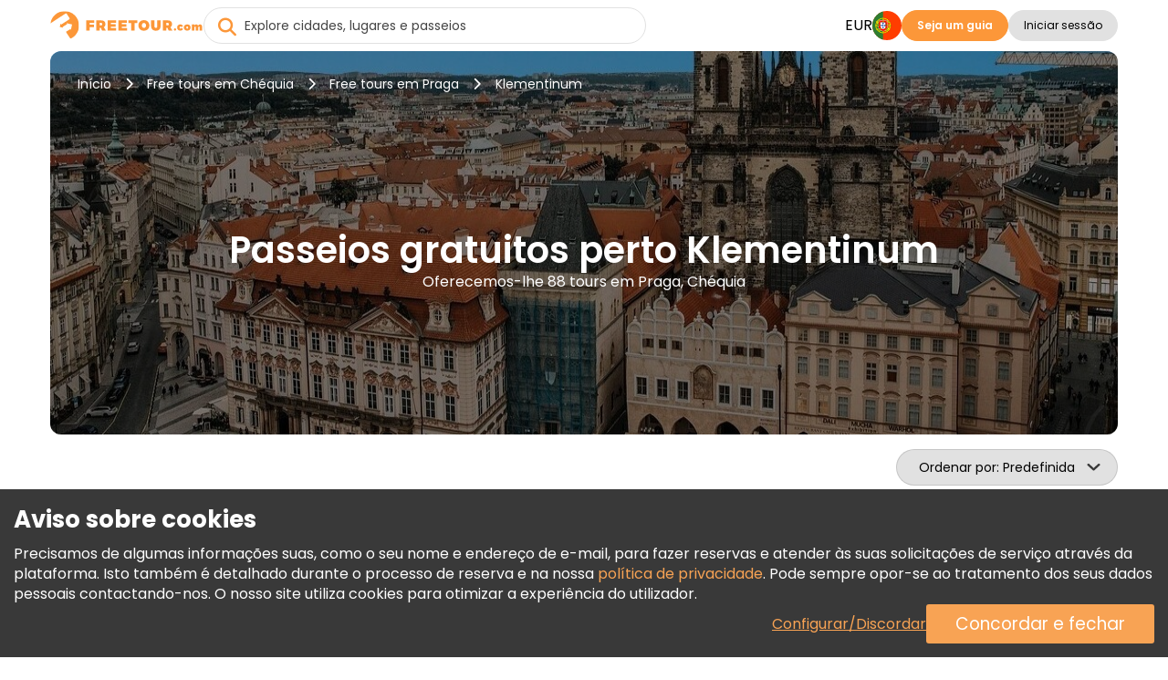

--- FILE ---
content_type: text/html; charset=UTF-8
request_url: https://www.freetour.com/pt/prague/tag/klementinum
body_size: 20008
content:
<!doctype html>
<html lang="pt">
    <head>
    <meta charset="utf-8">
    <meta http-equiv="X-UA-Compatible" content="IE=edge">
    <title>Passeios gratuitos perto Klementinum | FREETOUR.com</title>
    <meta name="title" content="Passeios gratuitos perto Klementinum | FREETOUR.com">
    <meta name="description" content="Veja a lista dos nossos Passeios gratuitos perto Klementinum. Descubra as suas histórias e lendas com guias locais divertidos e apaixonados.">
    <meta name="viewport" content="width=device-width, initial-scale=1.0">
    <meta name="author" content="Freetour.com Limited">
    <meta name="csrf-token" content="7WSuq0qN9PHTK8AvK1zHzb86xMUTaFACQhUGHzKw">
    
    <link rel="preconnect" href="https://www.googletagmanager.com">
    <link rel="preconnect" href="https://www.google.com">
    <link rel="preconnect" href="https://www.gstatic.com" crossorigin>
    <link rel="preconnect" href="https://fonts.googleapis.com">
    <link href="https://fonts.googleapis.com/css2?family=Poppins:wght@400;600;700&display=swap" rel="stylesheet">

    <script src="https://www.google.com/recaptcha/enterprise.js?render=6LdX-5QhAAAAAIfW18ANq5FgmCqWmfuKFp0nFua9" type="895a70a4d19a086f543a24d6-text/javascript"></script>
    <!-- Hotjar Tracking Code for https://www.freetour.com -->
    <script type="895a70a4d19a086f543a24d6-text/javascript">
        (function(h,o,t,j,a,r){
            h.hj=h.hj||function(){(h.hj.q=h.hj.q||[]).push(arguments)};
            h._hjSettings={hjid:5100876,hjsv:6};
            a=o.getElementsByTagName('head')[0];
            r=o.createElement('script');r.async=1;
            r.src=t+h._hjSettings.hjid+j+h._hjSettings.hjsv;
            a.appendChild(r);
        })(window,document,'https://static.hotjar.com/c/hotjar-','.js?sv=');
    </script>
    <base href="https://www.freetour.com/pt/ ">
    <link rel="stylesheet" href="/css/primary-styles.css">
            <script src="/cdn-cgi/scripts/7d0fa10a/cloudflare-static/rocket-loader.min.js" data-cf-settings="895a70a4d19a086f543a24d6-|49"></script><link rel="preload" href="/css/jquery-ui.min.css" as="style" onload="this.onload=null;this.rel='stylesheet'">
        <noscript>
        <link rel="stylesheet" href="/css/jquery-ui.min.css">
    </noscript>

    <script type="895a70a4d19a086f543a24d6-text/javascript">
    window.dataLayer = window.dataLayer || [];
</script>
    <script type="895a70a4d19a086f543a24d6-text/javascript">
    window.dataLayer = window.dataLayer || [];
    function gtag(){dataLayer.push(arguments);}
    if (!document.cookie.includes('freetour-gdpr-consent')) {
        gtag('consent', 'default', {
            'security_storage': 'granted',
            'functionality_storage': 'granted',
            'ad_storage': 'denied',
            'ad_user_data': 'denied',
            'ad_personalization': 'denied',
            'analytics_storage': 'denied',
        });
    } else {
        const consentMode = JSON.parse(document.cookie.match(/freetour-gdpr-consent=([^;]+)/)[1]);
        gtag('consent', 'default', consentMode);
    }


    (function(w,d,s,l,i){w[l]=w[l]||[];w[l].push({'gtm.start':
            new Date().getTime(),event:'gtm.js'});var f=d.getElementsByTagName(s)[0],
        j=d.createElement(s),dl=l!='dataLayer'?'&l='+l:'';j.async=true;j.src=
        'https://www.googletagmanager.com/gtm.js?id='+i+dl;f.parentNode.insertBefore(j,f);
    })(window,document,'script','dataLayer','GTM-5564CX3');
</script>
    <script type="application/ld+json">
    {
      "@context": "http://schema.org",
      "@type": "Organization",
      "name": "Freetour.com",
      "url": "https://www.freetour.com",
      "logo": "https://www.freetour.com/images/freetour_big.png",
      "email": "support@freetour.com",
      "sameAs": [
        "https://www.youtube.com/channel/UC0MiEhOSH5D8s5E0P0Lghqg",
        "https://www.facebook.com/freetourcom",
        "https://www.instagram.com/freetourcom/",
        "https://twitter.com/freetourcom",
        "https://www.tiktok.com/@freetour.com"
      ]
    }
</script>
    <meta property="og:site_name" content="Freetour">
<meta property="og:title" content="Passeios gratuitos perto Klementinum | FREETOUR.com">
<meta property="og:type" content="website">
<meta property="og:url" content="https://www.freetour.com/pt/prague/tag/klementinum">
    <meta property="og:image" content="https://www.freetour.com/images/cities/1093-1739455458.jpeg">
<meta property="og:description" content="Veja a lista dos nossos Passeios gratuitos perto Klementinum. Descubra as suas histórias e lendas com guias locais divertidos e apaixonados.">    <link rel="canonical" href="https://www.freetour.com/pt/prague/tag/klementinum">

            <link rel="alternate" hreflang="en" href="https://www.freetour.com/prague/tag/klementinum">
                    <link rel="alternate" hreflang="es" href="https://www.freetour.com/es/prague/tag/klementinum">
                    <link rel="alternate" hreflang="pt" href="https://www.freetour.com/pt/prague/tag/klementinum">
                    <link rel="alternate" hreflang="de" href="https://www.freetour.com/de/prague/tag/klementinum">
                    <link rel="alternate" hreflang="fr" href="https://www.freetour.com/fr/prague/tag/klementinum">
                    <link rel="alternate" hreflang="it" href="https://www.freetour.com/it/prague/tag/klementinum">
            
    <script type="895a70a4d19a086f543a24d6-text/javascript">
        window._ft = window._ft || {};
        _ft.loggedIn = 0;
        _ft.recaptchaSiteKey = '6LdX-5QhAAAAAIfW18ANq5FgmCqWmfuKFp0nFua9';
    </script>

    	<link rel="preload" as="image" href="/images/cities/1093-1739455458.jpeg">
	<link rel="stylesheet" href="/min/css/city.css?id=b0f0add4085fe9020d44">
	<script type="895a70a4d19a086f543a24d6-text/javascript">
		window._ft = window._ft || {};
		_ft.sortBy = 'Ordenar por';
	</script>

</head>

    <body class="content-wrapper city-page ">
        <noscript><iframe src="https://www.googletagmanager.com/ns.html?id=GTM-5564CX3" height="0" width="0" style="display:none;visibility:hidden"></iframe></noscript>
        <header class="header-wrapper" data-testIsMobile="">
    <div class="container--new">
        <div class="header">
            <div class="header__block">
                                    <a href="https://www.freetour.com/pt" class="header__logo" id="header__logo">
                        <img src="https://www.freetour.com/images/new-icons/logos.svg" alt="Freetour.com logo">
                    </a>
                            </div>
                            <div class="search search-container ">
    <i
        class="fa-solid fa-circle-xmark search-clear"
            ></i>
    <input
        type="search"
        name="term"
        autocomplete="off"
        aria-label="Explore cidades, lugares e passeios"
        placeholder="Explore cidades, lugares e passeios"
        maxlength="35"
        value=""
        class="search-keywords js-search js-search-global"
    >
    <div class="search-results__wrap is-hidden">
        <div class="search-results js-search-results" data-search-empty="Lamentamos. Não encontrámos nada que corresponda aos seus critérios de pesquisa."></div>
    </div>
        <a href="#" class="search-result is-hover is-hidden js-search-results-tmpl">
        <span class="search-result__image"></span>
        <span class="search-result__info">
            <span class="search-result__title"></span>
            <span class="search-result__text"></span>
        </span>
    </a>
</div>
                                                    <div class="header__block header-desktop header__block--desktop">
                                                                        <div class="header__block-item header-desktop__currency header__block--uppercase js-currency-result" data-toggle="modal"
                                 data-target="#modalCurrency" id="currency-btn">EUR</div>
                                                <nav aria-label="Languages" class="header__block-item header__lang">
                            <div class="header-desktop__lang-item menu-item has-children">
                                <span class="header-desktop__lang-general " id="lang-btn">
                                    <img
                                            src="https://www.freetour.com/images/icon/flags/portuguese.svg"
                                            alt="Portuguese"
                                    >
                                </span>
                                                                    <ul class="
            lang-list 
    ">
            <li class="lang-list__item  ">
            <a href="https://www.freetour.com/prague/tag/klementinum" class="lang-list__link js-lang-list-link" >
                <div class="lang-list__image-wrap">
                    <img
                        class="lang-list__image"
                        loading="lazy"
                        src="https://www.freetour.com/images/icon/flags/english.svg"
                        alt="English"
                    >
                </div>
                <span class="lang-list__name">Inglês</span>
            </a>
        </li>
            <li class="lang-list__item  ">
            <a href="https://www.freetour.com/es/prague/tag/klementinum" class="lang-list__link js-lang-list-link" >
                <div class="lang-list__image-wrap">
                    <img
                        class="lang-list__image"
                        loading="lazy"
                        src="https://www.freetour.com/images/icon/flags/spanish.svg"
                        alt="Spanish"
                    >
                </div>
                <span class="lang-list__name">Espanhol</span>
            </a>
        </li>
            <li class="lang-list__item   active ">
            <a href="https://www.freetour.com/pt/prague/tag/klementinum" class="lang-list__link js-lang-list-link" >
                <div class="lang-list__image-wrap">
                    <img
                        class="lang-list__image"
                        loading="lazy"
                        src="https://www.freetour.com/images/icon/flags/portuguese.svg"
                        alt="Portuguese"
                    >
                </div>
                <span class="lang-list__name">Português</span>
            </a>
        </li>
            <li class="lang-list__item  ">
            <a href="https://www.freetour.com/de/prague/tag/klementinum" class="lang-list__link js-lang-list-link" >
                <div class="lang-list__image-wrap">
                    <img
                        class="lang-list__image"
                        loading="lazy"
                        src="https://www.freetour.com/images/icon/flags/german.svg"
                        alt="German"
                    >
                </div>
                <span class="lang-list__name">Alemão</span>
            </a>
        </li>
            <li class="lang-list__item  ">
            <a href="https://www.freetour.com/fr/prague/tag/klementinum" class="lang-list__link js-lang-list-link" >
                <div class="lang-list__image-wrap">
                    <img
                        class="lang-list__image"
                        loading="lazy"
                        src="https://www.freetour.com/images/icon/flags/french.svg"
                        alt="French"
                    >
                </div>
                <span class="lang-list__name">Francês</span>
            </a>
        </li>
            <li class="lang-list__item  ">
            <a href="https://www.freetour.com/it/prague/tag/klementinum" class="lang-list__link js-lang-list-link" >
                <div class="lang-list__image-wrap">
                    <img
                        class="lang-list__image"
                        loading="lazy"
                        src="https://www.freetour.com/images/icon/flags/italian.svg"
                        alt="Italian"
                    >
                </div>
                <span class="lang-list__name">Italiano</span>
            </a>
        </li>
    </ul>
                                                            </div>
                        </nav>
                                                    <div class="header__block-item header-buttons">
                                <a
        href="https://www.freetour.com/pt/signup"
        class="btn btn-primary header-mobile__btn btn-link"
        id="become-guide" 
    >Seja um guia</a>
                            </div>
                                                
                            <div class="header__block-item header-buttons">
                                                                    <button
        class="btn btn-secondary header__login  js-modal-button js-modal-open"
        data-modal="login" data-target="#modalLogin" data-toggle="modal" data-testId="modalOpen" 
    >Iniciar sessão</button>
                                                                <div class="profile__wrapper js-profile__wrapper  ">
                                    <div class="profile__icon">
                                                                                    <img class="js-profile-icon" src="" alt="profile__icon">
                                            <div class="js-profile-letter profile__letter"></div>
                                                                            </div>
                                    <div class="js-profile-name profile__name  empty ">
                                        <div class="name">
                                                                                            
                                                                                    </div>
                                        <div class="level">
                                                                                    </div>
                                    </div>
                                </div>
                                <div id="profile-dropdown" class="profile-dropdown">
                                    <div data-link="https://www.freetour.com/pt/account/profile"
                                         class="profile-dropdown__link js-go-link">
                                        Perfil
                                    </div>
                                    <div data-link="https://www.freetour.com/pt/account/bookings/upcoming"
                                         class="profile-dropdown__link js-go-link">
                                        Reservas
                                    </div>
                                    <div data-link="https://www.freetour.com/pt/account/conversation"
                                         class="profile-dropdown__link js-go-link js-message-count">
                                        Mensagens <span></span>
                                    </div>
                                    <div data-link="https://www.freetour.com/pt/account/payments"
                                         class="profile-dropdown__link js-go-link">
                                        Pagamentos
                                    </div>
                                    <div data-link="https://www.freetour.com/pt/loyalty"
                                         class="profile-dropdown__link js-go-link">
                                        Programa de Fidelidade
                                    </div>
                                                                        <div data-link="https://www.freetour.com/pt/help" class="profile-dropdown__link js-go-link">
                                        Ajuda
                                    </div>
                                    <div data-link="https://www.freetour.com/pt/logout" class="profile-dropdown__link js-go-link">
                                        Terminar sessão
                                    </div>
                                </div>
                            </div>
                                                            </div>
            
            <div class="header__block header-mobile header__block--mobile">
                                    <div class="header-mobile__login" data-toggle="modal" data-target="#modalLogin">
                        <i class="fa-duotone fa-solid fa-circle-user"
                           style="--fa-primary-color: var(--dark_grey); --fa-secondary-color: var(--light_grey); "></i>
                    </div>
                                <div class="header-mobile__profile js-profile__wrapper "  style="display: none">
                                            <div class="profile__icon">
                            <img class="header-mobile__profile__icon js-profile-icon" src="" alt="profile__icon">
                        </div>
                        <div class="header-mobile__profile__icon js-profile-letter profile__letter" ></div>
                                    </div>
                <div id="header-mobile__profile-menu" class="header-mobile__profile-menu">
                    <div class="menu-overlay"></div>
                    <div class="menu-content">
                        <i class="fa-solid fa-xmark header-mobile__profile-menu-close"></i>
                        <ul class="header-mobile__profile-menu-ul">
                            <li class="header-mobile__profile-menu-li">
                                <a href="https://www.freetour.com/pt/account/profile">

                                    <div class="profile__info">
                                        <div class="profile__icon">
                                                                                            <img class="js-profile-icon" src="" alt="profile__icon">
                                                <div class="js-profile-letter profile__letter"></div>
                                                                                    </div>
                                        <div class="js-profile-name profile__name  empty ">
                                            <div class="name">
                                                
                                            </div>
                                            <div class="level">
                                                                                            </div>
                                        </div>
                                    </div>
                                </a>
                            </li>

                            <li class="header-mobile__profile-menu-li">
                                <a href="https://www.freetour.com/pt/account/bookings/upcoming" class="profile-menu-link booking-link">
                                    Reservas
                                </a>
                            </li>
                            <li class="header-mobile__profile-menu-li ">
                                <a href="https://www.freetour.com/pt/account/conversation" class="profile-menu-link message-link js-message-count">
                                    Mensagens <span>                                </a>
                            </li>
                            <li class="header-mobile__profile-menu-li">
                                <a href="https://www.freetour.com/pt/account/payments" class="profile-menu-link payment-link">
                                    Pagamentos
                                </a>
                            </li>
                            <li class="header-mobile__profile-menu-li">
                                <a href="https://www.freetour.com/pt/loyalty" class="profile-menu-link icon-smart">
                                    Programa de Fidelidade
                                </a>
                            </li>
                                                        <li class="header-mobile__profile-menu-li">
                                <a href="https://www.freetour.com/pt/help" class="profile-menu-link help-link">
                                    Ajuda
                                </a>
                            </li>
                            <li class="header-mobile__profile-menu-li">
                                <a href="https://www.freetour.com/pt/logout" class="profile-menu-link logout-link">
                                    Terminar sessão
                                </a>
                            </li>
                        </ul>

                    </div>
                </div>
                <div class="header-mobile__button">
                    <i class="fa-solid fa-bars"></i>
                </div>
                <nav class="header-mobile__menu">
                    <div class="menu-overlay"></div>
                    <div class="menu-content">
                                                    <div class="header-mobile_top">
                            <div class="header-mobile__lang js-lang" data-toggle="modal"
                                 data-target="#modalLang">
                                <div class="header-mobile__lang-wrapper">
                                    <img
                                            class="header-mobile__lang-img"
                                            src="https://www.freetour.com/images/icon/flags/portuguese.svg"
                                            alt="Portuguese"
                                    >
                                </div>
                                <i class="fa-solid fa-angle-down"></i>
                            </div>
                            <div class="header-mobile__currency js-currency-result"
                                 data-toggle="modal"
                                 data-target="#modalCurrency">
                                <span>EUR</span>
                                <i class="fa-solid fa-angle-down"></i>
                            </div>
                            <i class="fa-solid fa-xmark header-mobile__menu-close"></i>
                        </div>
                                                <ul class="header-mobile__menu-ul">
                            <li class="header-mobile__menu-li">
                                <i class="fa-solid fa-newspaper header-mobile__menu-icon"></i>
                                <a href="https://www.freetour.com/pt/blog" class="header-mobile__menu-link">
                                    Blog
                                </a>
                            </li>
                            <li class="header-mobile__menu-li">
                                <i class="fa-solid fa-circle-info header-mobile__menu-icon"></i>
                                <a href="https://www.freetour.com/pt/help" class="header-mobile__menu-link">
                                    Ajuda
                                </a>
                            </li>
                            <li class="header-mobile__menu-li">
                                <i class="fa-solid fa-envelope header-mobile__menu-icon"></i>
                                <a href="https://www.freetour.com/pt/contact" class="header-mobile__menu-link">
                                    Contacte-nos
                                </a>
                            </li>
                            <li class="header-mobile__menu-li">
                                <i class="fa-solid fa-network-wired header-mobile__menu-icon"></i>
                                <a href="https://www.freetour.com/pt/affiliate" class="header-mobile__menu-link">
                                    Aderir ao programa de afiliados
                                </a>
                            </li>
                        </ul>
                                                    <div class="header-mobile__buttons">
                                <a
        href="https://www.freetour.com/pt/signup"
        class="btn btn-primary btn--big header-mobile__btn btn-link"
        
    >Seja um guia</a>
                            </div>
                                            </div>
                </nav>
            </div>
        </div>
    </div>
</header>

        
        <main class="page-content tricky-bg city">
                        <div class="container--new">
                	<div class="hero ">
    <div class="hero-image__wrap">
        <img
            class="hero-image"
            loading="lazy"
            src="/images/cities/1093-1739455458.jpeg"
            alt="Tours gratuitos em Praga, Chéquia"
        >
    </div>
    <div class="hero-wrap">
                    <div class="hero-breadcrumbs">
    <a
        class="hero-breadcrumbs__link"
        href="https://www.freetour.com/pt"
        title="Início"
    >Início</a>
            <i class="fa-solid fa-chevron-right"></i>
        <a
            class="hero-breadcrumbs__link"
            href="https://www.freetour.com/pt/destination/czech-republic"
            title="Free tours em Chéquia"
        >Free tours em Chéquia</a>
                    <i class="fa-solid fa-chevron-right"></i>
        <a
            class="hero-breadcrumbs__link"
            href="https://www.freetour.com/pt/prague"
            title="Free tours em Praga"
        >
            Free tours em Praga
        </a>

        <i class="fa-solid fa-chevron-right"></i>
        <span class="hero-breadcrumbs__text">
            Klementinum
        </span>
    </div>
<div class="hero-breadcrumbs__mobile">
            <a
            href="https://www.freetour.com/pt/prague"
            class="hero-breadcrumbs__link"
        >Free tours em Praga</a>
    </div>

<script type="application/ld+json">
{
    "@context": "https://schema.org",
    "@type": "BreadcrumbList",
    "itemListElement": [{
      "@type": "ListItem",
      "position": 1,
      "item": {
        "@id": "https://www.freetour.com/pt",
        "name": "Início"
      }
    },{
      "@type": "ListItem",
      "position": 2,
      "item": {
        "@id": "https://www.freetour.com/pt/destination/czech-republic",
        "name": "Tours em Chéquia"
      }
    },{
      "@type": "ListItem",
      "position": 3,
      "item": {
        "@id": "https://www.freetour.com/pt/prague",
        "name": "Tours em Praga"
      }
    }]
}
</script>
                <div class="hero-text">
            <h1 class="hero-text__title ">
                Passeios gratuitos perto Klementinum
            </h1>
            <h2 class="hero-text__subtitle">
                Oferecemos-lhe 88 tours em Praga, Chéquia
            </h2>
        </div>
    </div>
</div>

	<div class="filters-mobile">
		<div class="filters-mobile__head">
						<div class="city-sorting">
    <select
        id="sortBy"
        class="js-select2 js-sort js-select2-icons js-select2-side"
    >
        <option value=""  selected>Predefinida</option>
        <option value="rhigh" >Classificação</option>
        <option value="phigh" >Preço (Maior primeiro)</option>
        <option value="plow" >Preço (Menor primeiro)</option>
                    </select>
</div>
			<div class="filters-main">
                <span class="filters-main__count"></span>
            </div>
		</div>
		<div class="filters-mobile__bottom">
					</div>
	</div>
	<div class="city-content">
		<div class="city-left filters js-city-filters">
			<script type="895a70a4d19a086f543a24d6-text/javascript">
    window._ft = window._ft || {};
    _ft.calendarTrans = {
        'buttons': {
            'apply': 'Aplicar',
            'clear': 'Eliminar',
        },
        'months': {
            'short': 'Jan, Fevo, Mar, Abr, Mai, Jun, Jul, Ago, Set, Out, Nov, Dez',
            'long': 'Janeiro, Fevereiro, Março, Abril, Maio, Junho, Julho, Agosto, Setembro, Outubro, Novembro, Dezembro',
        },
        'week': {
            'short': 'Se, Te, Qua, Qui, Se, Sá, Do',
            'middle': 'Seg, Ter, Qua, Qui, Sex, Sáb, Dom',
        },
        'today': 'Hoje'
    }
</script>

<div class="filters-container filters-left">
    <div class="filters-header">
        <div class="filters-header__close"></div>
        <div class="filters-header__clear js-go-link" data-link="https://www.freetour.com/pt/prague/tag/klementinum">Eliminar tudo</div>
    </div>
    <div class="filters-found hide-tablet " data-counts="88">
        <b>Disponibilizamos <span class="filters-found__count">4</span> resultados</b> de 88 em Praga, Chéquia
    </div>
            <div class="search-block search-block__date is-city ">
    <input
        type="text"
        class="datepicker-range is-city "
        placeholder="Selecionar data do tour"
        readonly
    >
    <div class="search-calendar" data-title="Selecione data ou período">
        <div class="search-calendar__range"></div>
    </div>
    <input type="text" class="js-date-start" name="from" hidden>
    <input type="text" class="js-date-finish" name="to" hidden>
</div>
        <div class="search-block__labels">
                <label>
        <input
            type="radio"
            name="date-label"
            value="Hoje"
            id="today"
            class="search-block__special-date"
            data-testId="date-label-0"
        >
        <span class="custom-label">Hoje</span>
    </label>
                <label>
        <input
            type="radio"
            name="date-label"
            value="Amanhã"
            id="tomorrow"
            class="search-block__special-date"
            data-testId="date-label-1"
        >
        <span class="custom-label">Amanhã</span>
    </label>
                <label>
        <input
            type="radio"
            name="date-label"
            value="Depois de amanhã"
            id="after-tomorrow"
            class="search-block__special-date"
            data-testId="date-label-2"
        >
        <span class="custom-label">Depois de amanhã</span>
    </label>
    </div>
        <div class="filters-block">
        <div class="filters-block__title">Preço</div>
        <div
            class="filters-block__price js-price-default"
            data-euro="1"
            data-currency="€"
        >
            <input
                type="text"
                class="js-price-min"
                data-testId="priceMin"
                aria-label="price minimal"
                value="€0"
            >
            <input
                type="text"
                class="js-price-max"
                data-testId="priceMax"
                aria-label="price maximum"
                value="€98"
            >
            <div class="filters__content js-range-wrap">
                <div id="price-range" class="filters-range"></div>
            </div>
        </div>
    </div>
    <div class="filters-block">
        <div class="filters-block__title">Classificação</div>
        <div class="search-block__ratings">
                            <input
                    type="radio"
                    name="filters-rating"
                    value="Todos"
                    id="rating-0"
                    class="search-block__rating js-rating"
                    data-testId="rating-0"
                     checked                 >
                <label
                    for="rating-0"
                >Todos</label>
                            <input
                    type="radio"
                    name="filters-rating"
                    value="9"
                    id="rating-9"
                    class="search-block__rating js-rating"
                    data-testId="rating-1"
                                    >
                <label
                    for="rating-9"
                >9+</label>
                            <input
                    type="radio"
                    name="filters-rating"
                    value="8"
                    id="rating-8"
                    class="search-block__rating js-rating"
                    data-testId="rating-2"
                                    >
                <label
                    for="rating-8"
                >8+</label>
                            <input
                    type="radio"
                    name="filters-rating"
                    value="7"
                    id="rating-7"
                    class="search-block__rating js-rating"
                    data-testId="rating-3"
                                    >
                <label
                    for="rating-7"
                >7+</label>
                            <input
                    type="radio"
                    name="filters-rating"
                    value="6"
                    id="rating-6"
                    class="search-block__rating js-rating"
                    data-testId="rating-4"
                                    >
                <label
                    for="rating-6"
                >6+</label>
                    </div>
    </div>
    <div class="filters-block js-start-time">
        <div class="filters-block__title">Hora de início</div>
        <div class="filters-block__groups filters-block__checkbox-wrap js-container" data-name="time">
            <div class="filters-block__checkbox">
                <input
                    type="checkbox"
                    id="time-reset"
                    value="reset"
                    class="is-reset js-parameters-reset"
                     checked                 >
                <label
                    for="time-reset"
                    class="js-reset-text"
                >Todos <div class="f-value">(4)</div></label>
            </div>
                            <div class="filters-block__checkbox">
                    <input
                            type="checkbox"
                            id="time-morning"
                            name="type-morning"
                            value="morning"
                            class="js-parameters"
                                                                            >
                    <label for="time-morning">
                        <b class="filters-block__checkbox-period">
                            Manhã
                            <small>antes das  12 PM</small>
                        </b>
                        <div class="f-value">(2)</div>
                    </label>
                </div>
                            <div class="filters-block__checkbox">
                    <input
                            type="checkbox"
                            id="time-afternoon"
                            name="type-afternoon"
                            value="afternoon"
                            class="js-parameters"
                                                                            >
                    <label for="time-afternoon">
                        <b class="filters-block__checkbox-period">
                            Tarde
                            <small>12 PM — 5 PM</small>
                        </b>
                        <div class="f-value">(2)</div>
                    </label>
                </div>
                            <div class="filters-block__checkbox">
                    <input
                            type="checkbox"
                            id="time-evening"
                            name="type-evening"
                            value="evening"
                            class="js-parameters"
                                                         disabled                     >
                    <label for="time-evening">
                        <b class="filters-block__checkbox-period">
                            Fim de tarde
                            <small>depois 5 PM</small>
                        </b>
                        <div class="f-value">(0)</div>
                    </label>
                </div>
                    </div>
    </div>
    <div class="filters-block js-tour-language">
        <div class="filters-block__title">Idioma do tour</div>
        <div class="filters-block__groups filters-block__checkbox-wrap js-container" data-name="lang">
            <div class="filters-block__checkbox">
                <input
                    type="checkbox"
                    id="lang-reset"
                    value="reset"
                    class="is-reset js-parameters-reset"
                     checked                 >
                <label for="lang-reset" class="js-reset-text">Todos <div class="f-value">(4)</div></label>
            </div>
                            <div class="filters-block__checkbox">
                    <input
                        type="checkbox"
                        id="lang-english"
                        name="lang-english"
                        value="english"
                        class="js-parameters"
                                                                    >
                    <label for="lang-english">Inglês <div class="f-value">(3)</div></label>
                </div>
                            <div class="filters-block__checkbox">
                    <input
                        type="checkbox"
                        id="lang-french"
                        name="lang-french"
                        value="french"
                        class="js-parameters"
                                                                    >
                    <label for="lang-french">Francês <div class="f-value">(1)</div></label>
                </div>
                            <div class="filters-block__checkbox">
                    <input
                        type="checkbox"
                        id="lang-german"
                        name="lang-german"
                        value="german"
                        class="js-parameters"
                                                                    >
                    <label for="lang-german">Alemão <div class="f-value">(1)</div></label>
                </div>
                    </div>
    </div>

    
    <div class="filters-clear hide-tablet ">
        <div class="filters-clear__link js-go-link" data-link="https://www.freetour.com/pt/prague/tag/klementinum">Eliminar tudo</div>
    </div>
</div>

<div class="filters-submit">
    <button class="filters-button filters-button--city"><span>Mostrar tours</span></button>
</div>
		</div>
		<div class="city-right">
							<div class="city-tags__header">
					<a
						class="city-tags__link city-tags__link-header"
						href="https://www.freetour.com/pt/prague"
					>
						Todos os tours em Praga
					</a>
				</div>
			
			<div class="city-tours tours-list">
                <div
                    class="city-tours__messages js-city-message"
                                            style="display: none;"
                                    >
                    <i class="fa fa-times pull-right" style="cursor:pointer" onclick="if (!window.__cfRLUnblockHandlers) return false; this.parentNode.style.display='none'" data-cf-modified-895a70a4d19a086f543a24d6-=""></i>
                    <div class="js-city-message-text">
                                                                    </div>
                </div>
                <div class="full-list">
											<div
    class="city-tour js-city-tour js-go-link-mobile"
    data-link="https://www.freetour.com/pt/prague/free-walking-tour-old-town-jewish-quarter"
    data-city="Praga"
    data-country="Czech Republic"
    data-price="0"
    data-id="78284"
    data-position="1"
>
    <a
        class="city-tour__image js-link-tour"
        href="https://www.freetour.com/pt/prague/free-walking-tour-old-town-jewish-quarter"
    >
        
                        <img
            src="https://www.freetour.com/images/tours/78284/old-town-jewish-quarter-free-walking-tour-04.jpg"
            alt="Passeio a pé: Cidade Velha e Bairro Judeu Organizado por Pragolem"
            title="FREETOUR.com &mdash; Passeio a pé: Cidade Velha e Bairro Judeu"
            loading="lazy"
        >
    </a>
    <div class="city-tour__info">
        <div class="city-tour__line">
            <div class="city-tour__category js-tour-category">
                Passeio a pé
            </div>
            <div class="city-tour__flags">
            <div
            class="city-tour__flag"
            title="Francês"
            style="background-image:url(https://www.freetour.com/images/icon/flags/french.svg);"
        ></div>
            <div
            class="city-tour__flag"
            title="Inglês"
            style="background-image:url(https://www.freetour.com/images/icon/flags/english.svg);"
        ></div>
    </div>
        </div>
        <a
            href="https://www.freetour.com/pt/prague/free-walking-tour-old-town-jewish-quarter"
            title="Passeio a pé: Cidade Velha e Bairro Judeu"
            class="city-tour__title js-link-tour"
        >
            Passeio a pé: Cidade Velha e Bairro Judeu

        </a>

        <div class="city-tour__line-col">
            <div class="city-tour__line-info">
                <div class="city-tour__ratings ">
    <div class="city-tour__rating">
        <div class="city-tour__rating-star" style="width: 98%;"></div>
    </div>
    <div class="city-tour__rating-text">
                    9.8 <span>(123)</span>
            </div>
</div>                <span class="city-tour__rewards">

            <img
            src="/images/icon/verified-new.svg"
            alt="Verificado por FREETOUR.com"
            title="Verificado pela Freetour.com"
        >
            </span>
            </div>
                    </div>

        <div class="city-tour__text">
            Junte-se ao nosso passeio a pé e descubra o coração de Praga! Descubra a Cidade Velha, o Bairro Judeu, o Relógio Astronómico e histórias escondidas que dão vida à cidade. Não perca esta experiência essencial e inesquecível!
        </div>

        <div class="city-tour__provider">
            <div
                style="background-image:
                    url(https://www.freetour.com/images/companies/92723/small.jpg),
                    url('/images/icon/default/avatar.svg')"
                class="city-tour__provider-image"
            ></div>
            <div class="city-tour__provider-info">
                <span>Organizado por </span>
                <a
                    href="https://www.freetour.com/pt/company/92723"
                    class="city-tour__provider-name"
                >Pragolem</a>
                <div class="icon icon-timer">
    2h 45min
</div>
<div class="icon icon-time">
    10:00 AM
    </div>            </div>
            <div class="city-tour__provider-times">
                <div class="icon icon-timer">
    2h 45min
</div>
<div class="icon icon-time">
    10:00 AM
    </div>            </div>
        </div>

        <div class="city-tour__bottom">
            <div
        class="
                            city-tour__price
                    "
            >

        <span class="is-from">A partir de</span>
              €0
              <span class="tour-price__based is-based">Por gratificação</span>
                    </div>

            <a
        href="https://www.freetour.com/pt/prague/free-walking-tour-old-town-jewish-quarter"
        class="btn btn-primary city-tour__button js-link-tour btn-link"
        title="Passeio a pé: Cidade Velha e Bairro Judeu" 
    >Informações e Reservas</a>
        </div>
    </div>
</div>

																	<div
    class="city-tour js-city-tour js-go-link-mobile"
    data-link="https://www.freetour.com/pt/prague/time-travel-through-golden-prague"
    data-city="Praga"
    data-country="Czech Republic"
    data-price="0"
    data-id="82750"
    data-position="2"
>
    <a
        class="city-tour__image js-link-tour"
        href="https://www.freetour.com/pt/prague/time-travel-through-golden-prague"
    >
        
                        <img
            src="https://www.freetour.com/images/tours/82750/time-travel-through-golden-prague-03.jpg"
            alt="Viagem no tempo através da Praga Dourada Organizado por Reinhard"
            title="FREETOUR.com &mdash; Viagem no tempo através da Praga Dourada"
            loading="lazy"
        >
    </a>
    <div class="city-tour__info">
        <div class="city-tour__line">
            <div class="city-tour__category js-tour-category">
                Passeio a pé
            </div>
            <div class="city-tour__flags">
            <div
            class="city-tour__flag"
            title="Alemão"
            style="background-image:url(https://www.freetour.com/images/icon/flags/german.svg);"
        ></div>
    </div>
        </div>
        <a
            href="https://www.freetour.com/pt/prague/time-travel-through-golden-prague"
            title="Viagem no tempo através da Praga Dourada"
            class="city-tour__title js-link-tour"
        >
            Viagem no tempo através da Praga Dourada

        </a>

        <div class="city-tour__line-col">
            <div class="city-tour__line-info">
                <div class="city-tour__ratings ">
    <div class="city-tour__rating">
        <div class="city-tour__rating-star" style="width: 97%;"></div>
    </div>
    <div class="city-tour__rating-text">
                    9.7 <span>(5)</span>
            </div>
</div>                <span class="city-tour__rewards">

            </span>
            </div>
                    </div>

        <div class="city-tour__text">
            Vamos descobrir Praga juntos numa viagem no tempo, desde a Praça da Cidade Velha até à Ponte Carlos, desde os primórdios até ao presente, com história, segredos e dicas privilegiadas, mais emocionantes do que uma maratona turística clássica!
        </div>

        <div class="city-tour__provider">
            <div
                style="background-image:
                    url(https://www.freetour.com/images/companies/95624/small.jpg),
                    url('/images/icon/default/avatar.svg')"
                class="city-tour__provider-image"
            ></div>
            <div class="city-tour__provider-info">
                <span>Organizado por </span>
                <a
                    href="https://www.freetour.com/pt/company/95624"
                    class="city-tour__provider-name"
                >Reinhard</a>
                <div class="icon icon-timer">
    2 horas
</div>
<div class="icon icon-time">
    2:00 PM
    </div>            </div>
            <div class="city-tour__provider-times">
                <div class="icon icon-timer">
    2 horas
</div>
<div class="icon icon-time">
    2:00 PM
    </div>            </div>
        </div>

        <div class="city-tour__bottom">
            <div
        class="
                            city-tour__price
                    "
            >

        <span class="is-from">A partir de</span>
              €0
              <span class="tour-price__based is-based">Por gratificação</span>
                    </div>

            <a
        href="https://www.freetour.com/pt/prague/time-travel-through-golden-prague"
        class="btn btn-primary city-tour__button js-link-tour btn-link"
        title="Viagem no tempo através da Praga Dourada" 
    >Informações e Reservas</a>
        </div>
    </div>
</div>

																	<div
    class="city-tour js-city-tour js-go-link-mobile"
    data-link="https://www.freetour.com/pt/prague/prague-all-inclusive-tour"
    data-city="Praga"
    data-country="Czech Republic"
    data-price="98"
    data-id="1569"
    data-position="3"
>
    <a
        class="city-tour__image js-link-tour"
        href="https://www.freetour.com/pt/prague/prague-all-inclusive-tour"
    >
        
                <span class="city-tour__badge" style="background-color: var(--blue)">
        NOVO
    </span>
        <img
            src="https://www.freetour.com/images/tours/1569/prague-all-inclusive-tour-98.jpg"
            alt="Excursão de dia inteiro à cidade de Praga com cruzeiro e almoço Organizado por McGee's Trips & Tickets"
            title="FREETOUR.com &mdash; Excursão de dia inteiro à cidade de Praga com cruzeiro e almoço"
            loading="lazy"
        >
    </a>
    <div class="city-tour__info">
        <div class="city-tour__line">
            <div class="city-tour__category js-tour-category">
                Passeio a pé
            </div>
            <div class="city-tour__flags">
            <div
            class="city-tour__flag"
            title="Inglês"
            style="background-image:url(https://www.freetour.com/images/icon/flags/english.svg);"
        ></div>
    </div>
        </div>
        <a
            href="https://www.freetour.com/pt/prague/prague-all-inclusive-tour"
            title="Excursão de dia inteiro à cidade de Praga com cruzeiro e almoço"
            class="city-tour__title js-link-tour"
        >
            Excursão de dia inteiro à cidade de Praga com cruzeiro e almoço

        </a>

        <div class="city-tour__line-col">
            <div class="city-tour__line-info">
                <div class="city-tour__ratings  not ">
    <div class="city-tour__rating">
        <div class="city-tour__rating-star" style="width: 0;"></div>
    </div>
    <div class="city-tour__rating-text">
                    <span class="tour-card__rating-no">Seja o primeiro a deixar uma avaliação</span>
            </div>
</div>                <span class="city-tour__rewards">

            <img
            src="/images/icon/verified-new.svg"
            alt="Verificado por FREETOUR.com"
            title="Verificado pela Freetour.com"
        >
            </span>
            </div>
                    </div>

        <div class="city-tour__text">
            Explore o melhor de Praga num dia e veja a cidade a pé, de eléctrico e também num barco para descobrir esta majestosa cidade boémia e descobrir áreas escondidas.
        </div>

        <div class="city-tour__provider">
            <div
                style="background-image:
                    url(https://www.freetour.com/images/companies/1171/small.jpg),
                    url('/images/icon/default/avatar.svg')"
                class="city-tour__provider-image"
            ></div>
            <div class="city-tour__provider-info">
                <span>Organizado por </span>
                <a
                    href="https://www.freetour.com/pt/company/1171"
                    class="city-tour__provider-name"
                >McGee&#039;s Trips &amp; Tickets</a>
                <div class="icon icon-timer">
    6 horas
</div>
<div class="icon icon-time">
    10:30 AM
    </div>            </div>
            <div class="city-tour__provider-times">
                <div class="icon icon-timer">
    6 horas
</div>
<div class="icon icon-time">
    10:30 AM
    </div>            </div>
        </div>

        <div class="city-tour__bottom">
            <div
        class="
                            city-tour__price
                    "
            >

        <span class="is-from">A partir de</span> €98.00
                    </div>

            <a
        href="https://www.freetour.com/pt/prague/prague-all-inclusive-tour"
        class="btn btn-primary city-tour__button js-link-tour btn-link"
        title="Excursão de dia inteiro à cidade de Praga com cruzeiro e almoço" 
    >Informações e Reservas</a>
        </div>
    </div>
</div>

						                                                        <div class="loyalty-promo is-city">
    <div class="loyalty-promo__container is-city">
        <div class="loyalty-promo__title">
            Viaje Smart, economize mais
        </div>
        <div class="loyalty-promo__text is-city">
                            Faça sua primeira reserva e desbloqueie ofertas e descontos incríveis.
                    </div>
            </div>
</div>
																	<div
    class="city-tour js-city-tour js-go-link-mobile"
    data-link="https://www.freetour.com/pt/prague/prague-castle-and-canal-river-boat-tour"
    data-city="Praga"
    data-country="Czech Republic"
    data-price="48"
    data-id="1859"
    data-position="4"
>
    <a
        class="city-tour__image js-link-tour"
        href="https://www.freetour.com/pt/prague/prague-castle-and-canal-river-boat-tour"
    >
        
                        <img
            src="https://www.freetour.com/images/tours/1859/prague-castle-and-canal-river-boat-tour-26.jpg"
            alt="Passeio de barco pelo Castelo de Praga e pelo Canal do Rio Organizado por McGee's Trips & Tickets"
            title="FREETOUR.com &mdash; Passeio de barco pelo Castelo de Praga e pelo Canal do Rio"
            loading="lazy"
        >
    </a>
    <div class="city-tour__info">
        <div class="city-tour__line">
            <div class="city-tour__category js-tour-category">
                Passeio a pé
            </div>
            <div class="city-tour__flags">
            <div
            class="city-tour__flag"
            title="Inglês"
            style="background-image:url(https://www.freetour.com/images/icon/flags/english.svg);"
        ></div>
    </div>
        </div>
        <a
            href="https://www.freetour.com/pt/prague/prague-castle-and-canal-river-boat-tour"
            title="Passeio de barco pelo Castelo de Praga e pelo Canal do Rio"
            class="city-tour__title js-link-tour"
        >
            Passeio de barco pelo Castelo de Praga e pelo Canal do Rio

        </a>

        <div class="city-tour__line-col">
            <div class="city-tour__line-info">
                <div class="city-tour__ratings  not ">
    <div class="city-tour__rating">
        <div class="city-tour__rating-star" style="width: 0;"></div>
    </div>
    <div class="city-tour__rating-text">
                    <span class="tour-card__rating-no">Seja o primeiro a deixar uma avaliação</span>
            </div>
</div>                <span class="city-tour__rewards">

            <img
            src="/images/icon/verified-new.svg"
            alt="Verificado por FREETOUR.com"
            title="Verificado pela Freetour.com"
        >
            </span>
            </div>
                    </div>

        <div class="city-tour__text">
            Junte-se a nós num passeio de barco ao longo do rio em Praga e numa visita ao complexo do Castelo de Praga. Uma aventura fascinante para aqueles que procuram vistas espectaculares e história.
        </div>

        <div class="city-tour__provider">
            <div
                style="background-image:
                    url(https://www.freetour.com/images/companies/1171/small.jpg),
                    url('/images/icon/default/avatar.svg')"
                class="city-tour__provider-image"
            ></div>
            <div class="city-tour__provider-info">
                <span>Organizado por </span>
                <a
                    href="https://www.freetour.com/pt/company/1171"
                    class="city-tour__provider-name"
                >McGee&#039;s Trips &amp; Tickets</a>
                <div class="icon icon-timer">
    3 horas
</div>
<div class="icon icon-time">
    1:30 PM
    </div>            </div>
            <div class="city-tour__provider-times">
                <div class="icon icon-timer">
    3 horas
</div>
<div class="icon icon-time">
    1:30 PM
    </div>            </div>
        </div>

        <div class="city-tour__bottom">
            <div
        class="
                            city-tour__price
                    "
            >

        <span class="is-from">A partir de</span> €48.00
                    </div>

            <a
        href="https://www.freetour.com/pt/prague/prague-castle-and-canal-river-boat-tour"
        class="btn btn-primary city-tour__button js-link-tour btn-link"
        title="Passeio de barco pelo Castelo de Praga e pelo Canal do Rio" 
    >Informações e Reservas</a>
        </div>
    </div>
</div>

											
					                </div>
			</div>
		</div>
	</div>

	<div class="">
        <div class="city-title">
            Procurar no mapa
        </div>
        <div class="city-map">
            <iframe
                    width="100%"
                    height="350"
                    referrerpolicy="no-referrer-when-downgrade"
                    class="city-map__iframe"
                    title="Ponto de encontro"
                    src="https://www.google.com/maps/embed/v1/place/?q=place_id:ChIJNUIyNe-UC0cRnw1-EJKuNLI&key=AIzaSyA70Dd2YQbI5mzQrIYBjPWAN8iK5X4wcY4">
            </iframe>
        </div>
    </div>
	<div class="city-reviews">
        <h2 class="city-title">
            133,180 Comentários em Praga
        </h2>
        <div class="city-reviews__items js-slider">
            
               <div
                   class="city-review js-go-link"
                   data-link="https://www.freetour.com/pt/prague/mysteries-legends-after-dark-tour"
               >
                   <div class="city-review__header">
                       <div class="city-review__rating">
                           <div class="city-review__rating-star" style="width:100%"></div>
                       </div>
                       <div class="city-review__data">
                                                          <div class="city-reviews-name">por Camilla Barba</div>
                                                      <div class="city-reviews-date">Avaliado em Dec 25, 2025</div>
                       </div>
                   </div>
                   <div class="city-review__title">
                       "Amazing tour, amazing guide and atmosphere"
                   </div>
                   <div class="city-review__text">
                       O nosso guia turístico Elias foi muito acolhedor e a excursão levou-nos a uma parte muito calma e cénica de Praga que provavelmente não teríamos visitado de outra forma. Ele tinha histórias muito...
                   </div>
               </div>
            
               <div
                   class="city-review js-go-link"
                   data-link="https://www.freetour.com/pt/prague/free-tour-of-prague-old-town-jewish-quarter"
               >
                   <div class="city-review__header">
                       <div class="city-review__rating">
                           <div class="city-review__rating-star" style="width:100%"></div>
                       </div>
                       <div class="city-review__data">
                                                          <div class="city-reviews-name">por Mari Butlin </div>
                                                      <div class="city-reviews-date">Avaliado em Dec 23, 2025</div>
                       </div>
                   </div>
                   <div class="city-review__title">
                       "Paria was great"
                   </div>
                   <div class="city-review__text">
                       A Paria é muito informativa, é uma visita guiada fácil. Ela é muito conhecedora e fala muito bem. Recomendo esta excursão.
                   </div>
               </div>
            
               <div
                   class="city-review js-go-link"
                   data-link="https://www.freetour.com/pt/prague/free-tour-of-prague-old-town-jewish-quarter"
               >
                   <div class="city-review__header">
                       <div class="city-review__rating">
                           <div class="city-review__rating-star" style="width:100%"></div>
                       </div>
                       <div class="city-review__data">
                                                          <div class="city-reviews-name">por Abdessamad Tahraoui</div>
                                                      <div class="city-reviews-date">Avaliado em Dec 23, 2025</div>
                       </div>
                   </div>
                   <div class="city-review__title">
                       "Prague, a historic city"
                   </div>
                   <div class="city-review__text">
                       A Maria foi uma óptima guia turística com excelentes conhecimentos de história. Ela era muito simpática e tinha um grande sentido de humor, o que tornou a visita agradável. Recomendo-a vivamente.
                   </div>
               </div>
            
               <div
                   class="city-review js-go-link"
                   data-link="https://www.freetour.com/pt/prague/free-tour-of-prague-old-town-jewish-quarter"
               >
                   <div class="city-review__header">
                       <div class="city-review__rating">
                           <div class="city-review__rating-star" style="width:100%"></div>
                       </div>
                       <div class="city-review__data">
                                                          <div class="city-reviews-name">por Semih Safa Balcı</div>
                                                      <div class="city-reviews-date">Avaliado em Dec 23, 2025</div>
                       </div>
                   </div>
                   <div class="city-review__title">
                       "It was lovely!"
                   </div>
                   <div class="city-review__text">
                       O nosso guia turístico Isaac foi muito bom a explicar os antecedentes dos locais que visitámos. A quantidade de informação que recebi em apenas 2,5 horas foi muito grande. Ele também foi muito...
                   </div>
               </div>
            
               <div
                   class="city-review js-go-link"
                   data-link="https://www.freetour.com/pt/prague/free-tour-ciudad-vieja-y-barrio-judio-reloj-astronomico"
               >
                   <div class="city-review__header">
                       <div class="city-review__rating">
                           <div class="city-review__rating-star" style="width:100%"></div>
                       </div>
                       <div class="city-review__data">
                                                          <div class="city-reviews-name">por Fabian  Salazar </div>
                                                      <div class="city-reviews-date">Avaliado em Dec 22, 2025</div>
                       </div>
                   </div>
                   <div class="city-review__title">
                       "Estupendo"
                   </div>
                   <div class="city-review__text">
                       Excelente passeio, muito compreensível e divertido, mas acima de tudo, a grande atitude do guia, parabéns MARCOS!
                   </div>
               </div>
            
               <div
                   class="city-review js-go-link"
                   data-link="https://www.freetour.com/pt/prague/free-tour-of-prague-old-town-jewish-quarter"
               >
                   <div class="city-review__header">
                       <div class="city-review__rating">
                           <div class="city-review__rating-star" style="width:100%"></div>
                       </div>
                       <div class="city-review__data">
                                                          <div class="city-reviews-name">por Daniel Cenizo</div>
                                                      <div class="city-reviews-date">Avaliado em Dec 21, 2025</div>
                       </div>
                   </div>
                   <div class="city-review__title">
                       "Genial todo"
                   </div>
                   <div class="city-review__text">
                       Jonathan Rayo o melhor guia!
                   </div>
               </div>
            
               <div
                   class="city-review js-go-link"
                   data-link="https://www.freetour.com/pt/prague/free-tour-ciudad-vieja-y-barrio-judio-reloj-astronomico"
               >
                   <div class="city-review__header">
                       <div class="city-review__rating">
                           <div class="city-review__rating-star" style="width:100%"></div>
                       </div>
                       <div class="city-review__data">
                                                          <div class="city-reviews-name">por Pilar  Lozano </div>
                                                      <div class="city-reviews-date">Avaliado em Dec 20, 2025</div>
                       </div>
                   </div>
                   <div class="city-review__title">
                       "Pilar"
                   </div>
                   <div class="city-review__text">
                       Fantástico! O Fernando é um ótimo guia, explica muito bem a história... Recomendo-o a 100% 
                   </div>
               </div>
            
               <div
                   class="city-review js-go-link"
                   data-link="https://www.freetour.com/pt/prague/free-tour-of-prague-old-town-jewish-quarter"
               >
                   <div class="city-review__header">
                       <div class="city-review__rating">
                           <div class="city-review__rating-star" style="width:100%"></div>
                       </div>
                       <div class="city-review__data">
                                                          <div class="city-reviews-name">por Gohar Zakaryan</div>
                                                      <div class="city-reviews-date">Avaliado em Dec 20, 2025</div>
                       </div>
                   </div>
                   <div class="city-review__title">
                       "Tour in Prague with Paria"
                   </div>
                   <div class="city-review__text">
                       Gostámos muito do nosso dia. Estava cheio de novos conhecimentos, boa energia e interação. A nossa guia Paria era uma pessoa ativa, enérgica e bem informada. Gostámos muito de passar o dia com ela...
                   </div>
               </div>
            
               <div
                   class="city-review js-go-link"
                   data-link="https://www.freetour.com/pt/prague/free-tour-of-prague-old-town-jewish-quarter"
               >
                   <div class="city-review__header">
                       <div class="city-review__rating">
                           <div class="city-review__rating-star" style="width:100%"></div>
                       </div>
                       <div class="city-review__data">
                                                          <div class="city-reviews-name">por Laura Zaragoza </div>
                                                      <div class="city-reviews-date">Avaliado em Dec 20, 2025</div>
                       </div>
                   </div>
                   <div class="city-review__title">
                       "Imprescindible"
                   </div>
                   <div class="city-review__text">
                       O BLANCO MUDOU A MINHA VIDA. Definitivamente, é obrigatório para quem vem pela primeira vez. Gostava de poder voltar a estudar para o ter como professor de história.
                   </div>
               </div>
            
               <div
                   class="city-review js-go-link"
                   data-link="https://www.freetour.com/pt/prague/free-tour-of-prague-old-town-jewish-quarter"
               >
                   <div class="city-review__header">
                       <div class="city-review__rating">
                           <div class="city-review__rating-star" style="width:100%"></div>
                       </div>
                       <div class="city-review__data">
                                                          <div class="city-reviews-name">por Esteli Martinez </div>
                                                      <div class="city-reviews-date">Avaliado em Dec 20, 2025</div>
                       </div>
                   </div>
                   <div class="city-review__title">
                       "Excelente tour!!"
                   </div>
                   <div class="city-review__text">
                       Uma excelente visita, o guia Tariq torna-a muito agradável e a informação dada é muito relevante para compreender a história da República Checa. 
                   </div>
               </div>
            
               <div
                   class="city-review js-go-link"
                   data-link="https://www.freetour.com/pt/prague/mysteries-legends-after-dark-tour"
               >
                   <div class="city-review__header">
                       <div class="city-review__rating">
                           <div class="city-review__rating-star" style="width:100%"></div>
                       </div>
                       <div class="city-review__data">
                                                          <div class="city-reviews-name">por Adrian Coman Coman</div>
                                                      <div class="city-reviews-date">Avaliado em Dec 19, 2025</div>
                       </div>
                   </div>
                   <div class="city-review__title">
                       "Great tour full with interesting stories"
                   </div>
                   <div class="city-review__text">
                       Divertimo-nos imenso. Elias é um contador de histórias incrível, definitivamente recomendo-o!
                   </div>
               </div>
            
               <div
                   class="city-review js-go-link"
                   data-link="https://www.freetour.com/pt/prague/free-tour-por-castillo-y-catedral-de-praga-puente-de-carlos"
               >
                   <div class="city-review__header">
                       <div class="city-review__rating">
                           <div class="city-review__rating-star" style="width:100%"></div>
                       </div>
                       <div class="city-review__data">
                                                          <div class="city-reviews-name">por Antonia Valero Casañ </div>
                                                      <div class="city-reviews-date">Avaliado em Dec 17, 2025</div>
                       </div>
                   </div>
                   <div class="city-review__title">
                       "Maravilloso"
                   </div>
                   <div class="city-review__text">
                       Praga é linda e José de Madrid é um guia extraordinário. Obrigado pela vossa ajuda 
                   </div>
               </div>
                    </div>
    </div>

			<div class="city-tags__container">
        <h2 class="city-title">
            Descubra mais passeios em Praga
        </h2>
        <div class="city-tags__items">
                            <a
                    class="city-tags__item"
                    href="https://www.freetour.com/pt/prague/tag/essential"
                                    >Passeios a pé gratuitos essenciais em Praga</a>
                            <a
                    class="city-tags__item"
                    href="https://www.freetour.com/pt/prague/tag/historical"
                                    >Passeios a pé históricos gratuitos em Praga</a>
                            <a
                    class="city-tags__item"
                    href="https://www.freetour.com/pt/prague/tag/alternative"
                                    >Passeios a pé gratuitos alternativos em Praga</a>
                            <a
                    class="city-tags__item"
                    href="https://www.freetour.com/pt/prague/tag/cultural"
                                    >Passeios a pé culturais gratuitos em Praga</a>
                            <a
                    class="city-tags__item"
                    href="https://www.freetour.com/pt/prague/tag/art"
                                    >Passeios a pé gratuitos de arte em Praga</a>
                            <a
                    class="city-tags__item"
                    href="https://www.freetour.com/pt/prague/tag/families"
                                    >Passeios a pé gratuitos para famílias em Praga</a>
                            <a
                    class="city-tags__item"
                    href="https://www.freetour.com/pt/prague/tag/pub-crawl"
                                    >Passeios de Pub Crawl em Praga</a>
                            <a
                    class="city-tags__item"
                    href="https://www.freetour.com/pt/prague/tag/sport"
                                    >Atividades esportivas em Praga</a>
                            <a
                    class="city-tags__item"
                    href="https://www.freetour.com/pt/prague/tag/self-guided-tours"
                                    >Passeios autoguiados em Praga</a>
                            <a
                    class="city-tags__item"
                    href="https://www.freetour.com/pt/prague/tag/escape-games"
                                    >Jogos de fuga em Praga</a>
                            <a
                    class="city-tags__item"
                    href="https://www.freetour.com/pt/prague/tag/free-war-tours"
                                    >Visitas gratuitas à guerra em Praga</a>
                            <a
                    class="city-tags__item"
                    href="https://www.freetour.com/pt/prague/tag/jewish-quarters-free-tours"
                                    >Visitas gratuitas aos bairros judeus em Praga</a>
                            <a
                    class="city-tags__item"
                    href="https://www.freetour.com/pt/prague/tag/cruises"
                                    >Cruzeiros em Praga</a>
                            <a
                    class="city-tags__item"
                    href="https://www.freetour.com/pt/prague/tag/free-spooky-and-legends-tours"
                                    >Visitas guiadas gratuitas a locais assustadores e lendários em Praga</a>
                            <a
                    class="city-tags__item"
                    href="https://www.freetour.com/pt/prague/tag/museums"
                                    >Museus em Praga</a>
                            <a
                    class="city-tags__item"
                    href="https://www.freetour.com/pt/prague/tag/old-city-free-walking-tour"
                                    >Visita guiada gratuita à cidade velha Praga</a>
                            <a
                    class="city-tags__item"
                    href="https://www.freetour.com/pt/prague/tag/small-group-tours"
                                    >Visitas para pequenos grupos em Praga</a>
                            <a
                    class="city-tags__item"
                    href="https://www.freetour.com/pt/prague/tag/market-tours"
                                    >Visitas ao mercado em Praga</a>
                            <a
                    class="city-tags__item"
                    href="https://www.freetour.com/pt/prague/tag/local-tasting-tours"
                                    >Visitas de degustação locais em Praga</a>
                            <a
                    class="city-tags__item"
                    href="https://www.freetour.com/pt/prague/tag/christmas"
                                    >Tours de Natal em Praga</a>
                            <a
                    class="city-tags__item"
                    href="https://www.freetour.com/pt/prague/tag/day"
                                    >Passeios gratuitos de um dia em Praga</a>
                            <a
                    class="city-tags__item"
                    href="https://www.freetour.com/pt/prague/tag/night"
                                    >Passeios a pé noturnos gratuitos em Praga</a>
                            <a
                    class="city-tags__item"
                    href="https://www.freetour.com/pt/prague/tag/bike"
                                    >Passeios de bicicleta em Praga</a>
                            <a
                    class="city-tags__item"
                    href="https://www.freetour.com/pt/prague/tag/food"
                                    >Passeios gastronômicos em Praga</a>
                            <a
                    class="city-tags__item"
                    href="https://www.freetour.com/pt/prague/tag/old-town-square"
                                            rel="nofollow"
                                    >Passeios gratuitos perto Old Town Square</a>
                            <a
                    class="city-tags__item"
                    href="https://www.freetour.com/pt/prague/tag/charles-bridge"
                                            rel="nofollow"
                                    >Passeios gratuitos perto Charles Bridge</a>
                            <a
                    class="city-tags__item"
                    href="https://www.freetour.com/pt/prague/tag/prague-castle"
                                            rel="nofollow"
                                    >Passeios gratuitos perto Prague Castle</a>
                    </div>
                    <div class="city-tags__link js-show-tags">
                Mostrar mais
            </div>
            </div>
	<div class="nearest-tours">
        <div class="tour-block ">
            <h2 class="tour-title city-title" style="margin-bottom: 16px">
                Mais tours perto de Praga
            </h2>
            <div class="city-tags__items">
                                    <a href="kutna-hora" class="city-tags__item">
                        Tours gratuitos em Kutna Hora
                    </a>
                                    <a href="plzen" class="city-tags__item">
                        Tours gratuitos em Plzen
                    </a>
                                    <a href="straz-nad-nezarkou" class="city-tags__item">
                        Tours gratuitos em Straz nad Nezarkou
                    </a>
                                    <a href="brno" class="city-tags__item">
                        Tours gratuitos em Brno
                    </a>
                                    <a href="dresden" class="city-tags__item">
                        Tours gratuitos em Dresden
                    </a>
                            </div>
        </div>
    </div>
	
	<script type="895a70a4d19a086f543a24d6-text/javascript">
        let google_tag_params = {
            dynx_itemid: 'Praga',
            dynx_pagetype: 'city page',
            dynx_totalvalue: ''
        };
        </script>
	<script type="application/ld+json">
    {
    "@context": "https://schema.org/",
    "@type": "Product",
    "name": "&#127942; Passeios gratuitos perto Klementinum | FREETOUR.com",
    "image": [
        "https://www.freetour.com/images/cities/1093-1739455458.jpeg"
    ],
    "description": "Veja a lista dos nossos Passeios gratuitos perto Klementinum. Descubra as suas histórias e lendas com guias locais divertidos e apaixonados.",
    "offers": {
        "@type": "AggregateOffer",
        "lowPrice": "0",
        "highPrice": 98,
        "priceCurrency": "EUR",
        "offerCount": 4
    },
    "aggregateRating": {
        "@type": "AggregateRating",
        "ratingValue": 9.68,
        "reviewCount": "133180",
        "bestRating": "10",
        "worstRating": "0"
    }
}</script>
	<script type="application/ld+json">
    {
        "@context": "https://schema.org",
        "@type": "ItemList",
        "name": "Tours em Praga",
        "url": "https://www.freetour.com/pt/prague/tag/klementinum",
        "numberOfItems": 88,
        "itemListOrder": "Unordered",
        "itemListElement": [
                        {
              "@type": "ListItem",
              "position": 1,
              "url": "https://www.freetour.com/pt/prague/free-walking-tour-old-town-jewish-quarter",
              "image": "https://www.freetour.com/images/tours/78284/old-town-jewish-quarter-free-walking-tour-04.jpg",
              "name": "&#127941; Passeio a pé: Cidade Velha e Bairro Judeu",
              "description": "Junte-se ao nosso passeio a pé e descubra o coração de Praga! Descubra a Cidade Velha, o Bairro Judeu, o Relógio Astronómico e histórias escondidas que dão vida à cidade. Não perca esta experiência essencial e inesquecível!"
            },                        {
              "@type": "ListItem",
              "position": 2,
              "url": "https://www.freetour.com/pt/prague/time-travel-through-golden-prague",
              "image": "https://www.freetour.com/images/tours/82750/time-travel-through-golden-prague-03.jpg",
              "name": "&#128073; Viagem no tempo através da Praga Dourada",
              "description": "Vamos descobrir Praga juntos numa viagem no tempo, desde a Praça da Cidade Velha até à Ponte Carlos, desde os primórdios até ao presente, com história, segredos e dicas privilegiadas, mais emocionantes do que uma maratona turística clássica!"
            },                        {
              "@type": "ListItem",
              "position": 3,
              "url": "https://www.freetour.com/pt/prague/prague-all-inclusive-tour",
              "image": "https://www.freetour.com/images/tours/1569/prague-all-inclusive-tour-98.jpg",
              "name": "&#128521; Excursão de dia inteiro à cidade de Praga com cruzeiro e almoço",
              "description": "Explore o melhor de Praga num dia e veja a cidade a pé, de eléctrico e também num barco para descobrir esta majestosa cidade boémia e descobrir áreas escondidas."
            },                        {
              "@type": "ListItem",
              "position": 4,
              "url": "https://www.freetour.com/pt/prague/prague-castle-and-canal-river-boat-tour",
              "image": "https://www.freetour.com/images/tours/1859/prague-castle-and-canal-river-boat-tour-26.jpg",
              "name": "&#128080; Passeio de barco pelo Castelo de Praga e pelo Canal do Rio",
              "description": "Junte-se a nós num passeio de barco ao longo do rio em Praga e numa visita ao complexo do Castelo de Praga. Uma aventura fascinante para aqueles que procuram vistas espectaculares e história."
            }                    ]
    }
</script>


	<script type="895a70a4d19a086f543a24d6-text/javascript">
		var optionsPublic = {
		    filters: {"city":"prague","from":"2026-01-22","to":"2026-02-05","price":[],"rating":[],"sort":null,"page":1,"priceRange":{"min":0,"max":98},"type":{"12":4,"3":0,"9":0,"7":0,"4":0,"5":0,"13":0,"1":0,"11":0,"8":0},"typeCount":4,"lang":{"english":3,"french":1,"german":1},"langCount":4,"time":{"data":{"morning":2,"afternoon":2,"evening":0},"count":4}}		};
	</script>
            </div>
        </main>

        <footer class="footer container--new js-footer">
        <div class="footer-container">
            <div class="footer-block partners js-footer-block">
                <div class="footer-title">
                    <span>Parceiros</span>
                    <i class="fa-solid fa-angle-down"></i>
                </div>
                <ul class="footer-list">
                    <li class="footer-list__li">
                        <a href="https://www.freetour.com/pt/signup/go" rel="nofollow">Aderir ao Freetour</a>
                    </li>
                    <li class="footer-list__li">
                        <a href="https://admin.freetour.com" rel="nofollow">Registo do fornecedor</a>
                    </li>
                    <li class="footer-list__li">
                        <a href="https://www.freetour.com/pt/affiliate" rel="nofollow">Programa de afiliados</a>
                    </li>
                </ul>
            </div>
            <div class="footer-block company js-footer-block">
                <div class="footer-title">
                    <span>Empresa</span>
                    <i class="fa-solid fa-angle-down"></i>
                    </div>
                <ul class="footer-list">
                    <li class="footer-list__li">
                        <a href="https://www.freetour.com/pt/destination">
                            Destinos
                        </a>
                    </li>
                    <li class="footer-list__li">
                        <a href="https://www.freetour.com/pt/about">Quem somos</a>
                    </li>
                    <li class="footer-list__li">
                        <a href="https://www.freetour.com/pt/contact">Contacte-nos</a>
                    </li>
                    <li class="footer-list__li">
                        <a href="https://www.freetour.com/pt/groups">
                            Grupos
                        </a>
                    </li>
                    <li class="footer-list__li">
                        <a href="https://www.freetour.com/pt/help">Ajuda</a>
                    </li>
                    <li class="footer-list__li">
                        <a href="https://www.freetour.com/pt/blog">Blog</a>
                    </li>
                    <li class="footer-list__li">
                        <a href="https://www.freetour.com/pt/press">Imprensa</a>
                    </li>
                    <li class="footer-list__li">
                        <a href="https://www.freetour.com/pt/security">Segurança e privacidade</a>
                    </li>
                    <li class="footer-list__li">
                        <a href="https://www.freetour.com/pt/terms">Termos e informações legais</a>
                    </li>
                    <li class="footer-list__li">
                        <a href="https://www.freetour.com/pt/cookie-policy">Política de cookies</a>
                    </li>
                    <li class="footer-list__li">
                        <a href="https://www.freetour.com/pt/awards-2025">Freetour prémios</a>
                    </li>
                    <li class="footer-list__li">
                        <a href="https://www.freetour.com/pt/loyalty">Programa de Fidelidade</a>
                    </li>
                </ul>
            </div>
            <div class="footer-block ratings">
                <div class="ratings-item">
                    <div class="ratings-item__title">Avaliações fornecidas por</div>
                    <a href="https://www.tripadvisor.com/" target="_blank" rel="nofollow noopener">
                        <img
                            src="/images/tripad.svg"
                            alt="TripAdvisor"
                            class="ratings-item__image"
                            loading="lazy"
                        >
                    </a>
                </div>
            </div>
            <div class="footer-block social">
                <ul class="social-icons">
                                            <li class="social-icons__li">
                            <a class="social-icons__icon" href="https://www.instagram.com/freetourcom/" target="_blank"
                               rel="noreferrer nofollow noopener" title="instagram">
                                <svg width="24" height="24" viewBox="0 0 24 24" fill="none" xmlns="http://www.w3.org/2000/svg">
<path d="M12 8.20703C14.2148 8.20703 16.043 10.0352 16.043 12.25C16.043 14.5 14.2148 16.293 12 16.293C9.75 16.293 7.95703 14.5 7.95703 12.25C7.95703 10.0352 9.75 8.20703 12 8.20703ZM12 14.8867C13.4414 14.8867 14.6016 13.7266 14.6016 12.25C14.6016 10.8086 13.4414 9.64844 12 9.64844C10.5234 9.64844 9.36328 10.8086 9.36328 12.25C9.36328 13.7266 10.5586 14.8867 12 14.8867ZM17.1328 8.06641C17.1328 7.53906 16.7109 7.11719 16.1836 7.11719C15.6562 7.11719 15.2344 7.53906 15.2344 8.06641C15.2344 8.59375 15.6562 9.01562 16.1836 9.01562C16.7109 9.01562 17.1328 8.59375 17.1328 8.06641ZM19.8047 9.01562C19.875 10.3164 19.875 14.2188 19.8047 15.5195C19.7344 16.7852 19.4531 17.875 18.5391 18.8242C17.625 19.7383 16.5 20.0195 15.2344 20.0898C13.9336 20.1602 10.0312 20.1602 8.73047 20.0898C7.46484 20.0195 6.375 19.7383 5.42578 18.8242C4.51172 17.875 4.23047 16.7852 4.16016 15.5195C4.08984 14.2188 4.08984 10.3164 4.16016 9.01562C4.23047 7.75 4.51172 6.625 5.42578 5.71094C6.375 4.79688 7.46484 4.51562 8.73047 4.44531C10.0312 4.375 13.9336 4.375 15.2344 4.44531C16.5 4.51562 17.625 4.79688 18.5391 5.71094C19.4531 6.625 19.7344 7.75 19.8047 9.01562ZM18.1172 16.8906C18.5391 15.8711 18.4336 13.4102 18.4336 12.25C18.4336 11.125 18.5391 8.66406 18.1172 7.60938C17.8359 6.94141 17.3086 6.37891 16.6406 6.13281C15.5859 5.71094 13.125 5.81641 12 5.81641C10.8398 5.81641 8.37891 5.71094 7.35938 6.13281C6.65625 6.41406 6.12891 6.94141 5.84766 7.60938C5.42578 8.66406 5.53125 11.125 5.53125 12.25C5.53125 13.4102 5.42578 15.8711 5.84766 16.8906C6.12891 17.5938 6.65625 18.1211 7.35938 18.4023C8.37891 18.8242 10.8398 18.7188 12 18.7188C13.125 18.7188 15.5859 18.8242 16.6406 18.4023C17.3086 18.1211 17.8711 17.5938 18.1172 16.8906Z" fill="#454545"/>
</svg>
                            </a>
                        </li>
                                            <li class="social-icons__li">
                            <a class="social-icons__icon" href="https://www.facebook.com/freetourcom" target="_blank"
                               rel="noreferrer nofollow noopener" title="facebook">
                                <svg width="24" height="24" viewBox="0 0 24 24" fill="none" xmlns="http://www.w3.org/2000/svg">
<path d="M21 12.25C21 16.8555 17.5195 20.6523 13.0898 21.2148V15.0273H15.5156L16.0078 12.25H13.0898V11.3008C13.0898 9.82422 13.6523 9.26172 15.1289 9.26172C15.5859 9.26172 15.9375 9.29688 16.1484 9.29688V6.83594C15.7617 6.69531 14.7773 6.58984 14.2148 6.58984C11.1914 6.58984 9.82031 8.03125 9.82031 11.0898V12.25H7.95703V15.0273H9.82031V21.0039C5.88281 20.0195 3 16.4688 3 12.25C3 7.29297 7.00781 3.25 12 3.25C16.957 3.25 21 7.29297 21 12.25Z" fill="#454545"/>
</svg>
                            </a>
                        </li>
                                            <li class="social-icons__li">
                            <a class="social-icons__icon" href="https://www.youtube.com/channel/UC0MiEhOSH5D8s5E0P0Lghqg" target="_blank"
                               rel="noreferrer nofollow noopener" title="youtube">
                                <svg width="24" height="24" viewBox="0 0 24 24" fill="none" xmlns="http://www.w3.org/2000/svg">
<path d="M21.1758 7.64453C21.5977 9.12109 21.5977 12.2852 21.5977 12.2852C21.5977 12.2852 21.5977 15.4141 21.1758 16.9258C20.9648 17.7695 20.2969 18.4023 19.4883 18.6133C17.9766 19 12 19 12 19C12 19 5.98828 19 4.47656 18.6133C3.66797 18.4023 3 17.7695 2.78906 16.9258C2.36719 15.4141 2.36719 12.2852 2.36719 12.2852C2.36719 12.2852 2.36719 9.12109 2.78906 7.64453C3 6.80078 3.66797 6.13281 4.47656 5.92188C5.98828 5.5 12 5.5 12 5.5C12 5.5 17.9766 5.5 19.4883 5.92188C20.2969 6.13281 20.9648 6.80078 21.1758 7.64453ZM10.0312 15.1328L15.0234 12.2852L10.0312 9.4375V15.1328Z" fill="#454545"/>
</svg>
                            </a>
                        </li>
                                            <li class="social-icons__li">
                            <a class="social-icons__icon" href="https://twitter.com/freetourcom" target="_blank"
                               rel="noreferrer nofollow noopener" title="twitter">
                                <svg width="24" height="24" viewBox="0 0 24 24" fill="none" xmlns="http://www.w3.org/2000/svg">
<path d="M16.6758 4.9375H19.1367L13.7227 11.1602L20.1211 19.5625H15.1289L11.1914 14.4648L6.72656 19.5625H4.23047L10.0312 12.9531L3.91406 4.9375H9.04688L12.5625 9.61328L16.6758 4.9375ZM15.7969 18.0859H17.168L8.30859 6.34375H6.83203L15.7969 18.0859Z" fill="#454545"/>
</svg>
                            </a>
                        </li>
                                            <li class="social-icons__li">
                            <a class="social-icons__icon" href="https://www.tiktok.com/@freetour.com" target="_blank"
                               rel="noreferrer nofollow noopener" title="tiktok">
                                <svg width="24" height="24" viewBox="0 0 24 24" fill="none" xmlns="http://www.w3.org/2000/svg">
<path d="M19.875 10.6328C18.293 10.668 16.8164 10.1758 15.5508 9.26172V15.5547C15.5508 17.9453 14.0742 20.0547 11.8242 20.8984C9.60938 21.7422 7.07812 21.1094 5.53125 19.3164C3.94922 17.4883 3.66797 14.9219 4.79297 12.8125C5.91797 10.7383 8.23828 9.57812 10.6289 9.89453V13.0586C9.53906 12.707 8.34375 13.0938 7.67578 14.0078C7.04297 14.957 7.04297 16.1875 7.71094 17.1016C8.37891 18.0156 9.57422 18.4023 10.6289 18.0508C11.7188 17.6992 12.457 16.6797 12.457 15.5547V3.25H15.5508C15.5508 3.53125 15.5508 3.77734 15.6211 4.05859C15.832 5.21875 16.5 6.23828 17.5195 6.87109C18.1875 7.32812 19.0312 7.57422 19.875 7.57422V10.6328Z" fill="#454545"/>
</svg>
                            </a>
                        </li>
                                    </ul>
            </div>
            <div class="footer-block terms">
                <div class="footer-copyright">&copy; Freetour.com GmbH 2014-2026</div>
            </div>
        </div>
    </footer>

        <div  id="gdpr"  class="gdpr gdpr-footer hidden ">
        <div class="gdpr-info">
            <div class="gdpr__title">Aviso sobre cookies</div>
            <div class="gdpr__texts">
                Precisamos de algumas informações suas, como o seu nome e endereço de e-mail, para fazer reservas e atender às suas solicitações de serviço através da plataforma. Isto também é detalhado durante o processo de reserva e na nossa <a href="https://www.freetour.com/pt/security" class="gdpr__link">política de privacidade</a>. Pode sempre opor-se ao tratamento dos seus dados pessoais contactando-nos.
                O nosso site utiliza cookies para otimizar a experiência do utilizador.
            </div>
        </div>
        <div class="gdpr-buttons">
            <div class="gdpr__link gdpr__link--ver2" data-toggle="modal" data-target="#gdpr-cookies">
                Configurar/Discordar
            </div>
            <button class="button btn-large gdpr__btn js-cookies-agree">Concordar e fechar</button>
        </div>
    </div>

    <div id="gdpr-cookies" class="modal fade modal-cookies__container" role="dialog">
        <div class="modal-dialog">
            <div class="modal-body modal-cookies">
                <div class="modal-close" data-dismiss="modal"></div>
                <div class="modal-title">Definições de cookies</div>
                <div class="modal-cookies__text">
                    Gerir os seus cookies: aceitar todos, rejeitar ou personalizar as preferências. Visite o nosso <a href="https://www.freetour.com/pt/cookie-policy" class="modal-cookies__link">Política de cookies</a> para mais pormenores.
                </div>
                <div class="modal-cookies__line"></div>
                <div class="modal-cookies__fields">
                                            <div class="modal-cookies__field">
                            <div class="modal-checkbox is-reverse">
                                <input
                                    type="checkbox"
                                    id="cookies-0"
                                                                            checked
                                        readonly
                                        required
                                                                    >
                                <label for="cookies-0">Cookies estritamente necessários</label>
                            </div>
                            <div class="modal-cookies__text">Estes cookies e outras tecnologias são cruciais para o funcionamento ótimo do nosso sítio web. Suportam vários serviços, como a autorização, e não podem ser desactivados</div>
                        </div>
                                            <div class="modal-cookies__field">
                            <div class="modal-checkbox is-reverse">
                                <input
                                    type="checkbox"
                                    id="cookies-1"
                                                                            checked
                                                                    >
                                <label for="cookies-1">Tecnologias analíticas</label>
                            </div>
                            <div class="modal-cookies__text">Através da utilização de cookies analíticos, optimizamos a experiência do utilizador, compreendendo a forma como as pessoas interagem com o nosso sítio Web. Este processo ajuda a melhorar continuamente o sítio Web e a fornecer conteúdos interessantes e relevantes</div>
                        </div>
                                            <div class="modal-cookies__field">
                            <div class="modal-checkbox is-reverse">
                                <input
                                    type="checkbox"
                                    id="cookies-2"
                                                                            checked
                                                                    >
                                <label for="cookies-2">Marketing Insights</label>
                            </div>
                            <div class="modal-cookies__text">Estes cookies armazenam informações sobre os seus hábitos de navegação na Web ou a sua experiência de viagem, permitindo-nos apresentar anúncios personalizados com base nas suas preferências</div>
                        </div>
                                    </div>
                <div class="modal-cookies__buttons">
                    <div class="modal-cookies__button js-cookies-default">Discordar de tudo</div>
                    <div class="modal-cookies__button js-cookies-all">Concordo com todos</div>
                    <div class="modal-cookies__button is-save js-cookies-save">Guardar alterações</div>
                </div>
            </div>
        </div>
    </div>
                    <div id="modalLogin" class="modal fade" role="dialog" >
    <div class="modal-dialog modal-dialog--login">
        
        <div class="modal-card modal-login" style="display: block;">
            <div class="modal-header">
                <div>Início de sessão rápido</div>
                <i class="fa-solid fa-xmark js-modal-close" data-dismiss="modal"></i>
            </div>

            <div class="modal-block modal-block__socials">
                <div class="modal-socials ">
            <div
            class="modal-socials__item js-social"
            data-url="/pt/auth/facebook/redirect"
        >
            <div class="modal-social modal-social--fb"></div>



        </div>
            <div
            class="modal-socials__item js-social"
            data-url="/pt/auth/google/redirect"
        >
            <div class="modal-social modal-social--google"></div>



        </div>
            <div
            class="modal-socials__item js-social"
            data-url="/pt/auth/apple/redirect"
        >
            <div class="modal-social modal-social--apple"></div>



        </div>
    </div>
            </div>

            <div class="modal-body modal-block modal-block--v2">
                <form class="modal-form" method="POST" action="/pt/auth/login" data-modals="login" data-modal="login-thanks">
    <input type="hidden" name="_token" value="7WSuq0qN9PHTK8AvK1zHzb86xMUTaFACQhUGHzKw">
    <div class="form-group">
        <label for="email" class="modal-label">Endereço de e-mail</label>
        <input type="email" name="email"
               class="modal-input modal-input--email required">
        <div class="error-text">Introduza o e-mail correto</div>
    </div>
    <div class="form-group">
        <label for="password" class="modal-label">Palavra-Passe </label>
        <input type="password" name="password"
               class="modal-input modal-input--pass required">
        <div class="error-text">Introduza a palavra-passe correta</div>
    </div>
    <input type="hidden" name="tz" value="">
    <div class="modal-link modal-link--orange js-modal-open" data-modal="forgot"
         data-modal-current="login">Esqueceu-se da sua palavra-passe?
    </div>
    <button
        class="btn btn-primary modal-button btn--big"
        id="login" 
    >Iniciar sessão</button>

    <div class="modal-error">
        <div class="modal-error__text"></div>
    </div>
    <div class="modal-warning">
        <div class="modal-warning__text"></div>
    </div>

    <div class="modal-terms">
    <span>
                    Ao iniciar sessão na sua conta, concorda com os nossos
            </span>
    <a href="https://www.freetour.com/pt/terms" class="modal-link--blue" target="_blank">Termos e condições</a>
    e
    <a href="https://www.freetour.com/pt/security" class="modal-link--blue" target="_blank">Política de Privacidade da Freetour.com</a>
    <span></span>
</div>
<div class="recaptcha-text" >
    <span>This site is protected by reCAPTCHA and the Google
    <a href="https://policies.google.com/privacy" target="_blank" rel="noreferrer nofollow noopener" class="modal-link--blue">Privacy Policy</a> and
    <a href="https://policies.google.com/terms" target="_blank" rel="noreferrer nofollow noopener" class="modal-link--blue">Terms of Service</a> apply.
    </span>
</div>

</form>

            </div>

            <div class="modal-footer modal-block">
                <div class="modal-line">
                    <div class="modal-title modal-title--v2">Não tem uma conta?</div>
                    <div class="modal-link modal-link--orange js-modal-open" data-modal="register">Crie uma conta</div>
                </div>
            </div>
        </div>
        
        <div class="modal-card modal-login-thanks">
            <div class="modal-body modal-block modal-block--v2">
                <div class="modal-title modal-title--thanks">Bem-vindo(a) novamente <div class="modal-title--name"></div></div>
                
            </div>
        </div>
        
        <div class="modal-card modal-register">
            <div class="modal-header">
                <div>Registo</div>
                <i class="fa-solid fa-xmark js-modal-close" data-dismiss="modal"></i>
            </div>
            <div class="modal-body modal-block modal-block--v2">
                <form class="modal-form" method="POST" action="/pt/register" data-modals="register" data-modal="email-verify">
                    <input type="hidden" name="_token" value="7WSuq0qN9PHTK8AvK1zHzb86xMUTaFACQhUGHzKw">
<div class="form-group">
    <label
        for="registration-email"
        class="modal-label"
    >Endereço de e-mail</label>
    <input
        type="email"
        name="email"
        id="registration-email"
        class="modal-input modal-input--email required"
    >
    <div class="error-text">Introduza o e-mail correto</div>
</div>
<div class="form-group">
    <label
        for="registration-password"
        class="modal-label"
    >Palavra-Passe</label>
    <input
        type="password"
        name="password"
        id="registration-password"
        class="modal-input modal-input--pass required"
    >
    <div class="error-text">Introduza um mínimo de 6 símbolos</div>
</div>
<div class="form-group">
    <label
            for="registration-password-repeat"
            class="modal-label"
    >Confirmar palavra-passe</label>
    <input
        type="password"
        name="password_confirmation"
        id="registration-password-repeat"
        class="modal-input modal-input--pass-confirm required"
    >
    <div class="error-text">A palavras-passe não são iguais</div>
</div>

<div class="js-forgot-tmpl" style="display: none;">
    <div class="js-forgot" style="font-size: 12px;font-weight: 700;">
        Utilize a ligação <span class="modal-link js-modal-open" style="display:block;width:100%;color:#327ab7;margin:0;" data-modal="forgot" data-modal-current="register">Esqueceu-se da sua palavra-passe</span>.
    </div>
</div>

<input type="hidden" name="tz" value="">
<button
        class="btn btn-primary modal-button btn--big"
        id="signup" type="submit" data-link="https://www.freetour.com" 
    >Criar conta</button>

<div class="modal-error">
    <div class="modal-error__text"></div>
</div>

<div class="modal-terms">
    <span>
                    Concordo com os
            </span>
    <a href="https://www.freetour.com/pt/terms" class="modal-link--blue" target="_blank">Termos e condições</a>
    e
    <a href="https://www.freetour.com/pt/security" class="modal-link--blue" target="_blank">Política de Privacidade da Freetour.com</a>
    <span></span>
</div>
<div class="recaptcha-text" >
    <span>This site is protected by reCAPTCHA and the Google
    <a href="https://policies.google.com/privacy" target="_blank" rel="noreferrer nofollow noopener" class="modal-link--blue">Privacy Policy</a> and
    <a href="https://policies.google.com/terms" target="_blank" rel="noreferrer nofollow noopener" class="modal-link--blue">Terms of Service</a> apply.
    </span>
</div>

                </form>
            </div>
            <div class="modal-block" style="border-top: 1px solid var(--light_grey);">
                <div class="modal-socials ">
            <div
            class="modal-socials__item js-social"
            data-url="/pt/auth/facebook/redirect"
        >
            <div class="modal-social modal-social--fb"></div>



        </div>
            <div
            class="modal-socials__item js-social"
            data-url="/pt/auth/google/redirect"
        >
            <div class="modal-social modal-social--google"></div>



        </div>
            <div
            class="modal-socials__item js-social"
            data-url="/pt/auth/apple/redirect"
        >
            <div class="modal-social modal-social--apple"></div>



        </div>
    </div>
            </div>
            <div class="modal-footer modal-block">
                <div class="modal-line">
                    <div class="modal-title modal-title--v2">Já tem uma conta?</div>
                    <div class="modal-link modal-link--orange js-modal-open" data-modal="login">Iniciar sessão</div>
                </div>
            </div>
        </div>
        
        <div class="modal-card modal-register-thanks">
            <div class="modal-body modal-block modal-block--v2">
                <div class="modal-title modal-title--thanks">Bem-vindo(a)</div>
            </div>
        </div>

        
        <div class="modal-card modal-email-verify">
            <div class="modal-header">
                <div>Verifique o seu e-mail</div>
                <i class="fa-solid fa-xmark js-modal-close" data-dismiss="modal"></i>
            </div>
            <div class="modal-body modal-block modal-block--v2">
                <div class="modal-text">Para continuar a utilizar a sua conta Freetour, verifique o seu endereço de e-mail. Verifique o seu e-mail e siga as instruções.</div>
                <div class="modal-text">Um e-mail com as instruções foi enviado para
                    <div id="modalEmailVerifyName" style="font-weight: bold"></div>
                </div>
            </div>
            <div class="modal-dashed">
                <div class="modal-dashed__line"></div>
            </div>
            <div class="modal-footer modal-block">
                    <div class="modal-title modal-title--small">Não recebeu um e-mail?</div>
                    <form method="POST" action="/pt/auth/resend-confirmation-email" data-modals="email-verify" class="modal-form__resend">
                        <input type="hidden" name="email" value="">
                        <input type="hidden" name="_token" value="7WSuq0qN9PHTK8AvK1zHzb86xMUTaFACQhUGHzKw">
                        <div class="modal-footer__line">
                            <button type="submit" class="modal-link modal-link--brand js-resend">Reenviar</button>
                            <div class="js-resend-result" style="display: none">Tentativas restantes: <span class="js-resend-count"></span></div>
                        </div>
                    </form>
            </div>
        </div>
        
        <div class="modal-card modal-email">
            <div class="modal-header">
                <div>Adicionar o seu e-mail</div>
                <i class="fa-solid fa-xmark js-modal-close" data-dismiss="modal"></i>
            </div>
            <div class="modal-body modal-block modal-block--v2">
                <form class="modal-form" method="POST" action="/pt/password/email" data-modals="email" data-modal="email-thanks">
                    <input type="hidden" name="_token" value="7WSuq0qN9PHTK8AvK1zHzb86xMUTaFACQhUGHzKw">
                    <div class="form-group">
                        <input type="email" name="email" placeholder="Endereço de e-mail"
                               class="modal-input modal-input--email required">
                        <div class="error-text">Introduza o e-mail correto</div>
                    </div>
                    <div class="modal-error">
                        <div class="modal-error__text"></div>
                    </div>
                    <button type="submit" class="modal-button" id="new-email">Guardar e-mail</button>
                </form>
            </div>
        </div>
        
        <div class="modal-card modal-forgot">
            <div class="modal-header">
                <div>Esqueceu-se da sua palavra-passe</div>
                <i class="fa-solid fa-xmark js-modal-close" data-dismiss="modal"></i>
            </div>
            <div class="modal-body modal-block modal-block--v2">
                <form class="modal-form" method="POST" action="/pt/password/email" data-modals="forgot" data-modal="forgot-thanks">
                    <input type="hidden" name="_token" value="7WSuq0qN9PHTK8AvK1zHzb86xMUTaFACQhUGHzKw">
                    <div class="form-group">
                        <input type="email" name="email" placeholder="Endereço de e-mail"
                               class="modal-input modal-input--email required">
                        <div class="error-text">Introduza o e-mail correto</div>
                    </div>
                    <div class="modal-error">
                        <div class="modal-error__text"></div>
                    </div>
                    <button
        class="btn btn-primary modal-button btn--big"
        id="reset" type="submit" data-modal="forgot-thanks" 
    >Enviem-me um link de redefinição</button>
                </form>
            </div>
        </div>
        
        <div class="modal-card modal-forgot-thanks">
            <div class="modal-header">
                <div>Consulte o seu e-mail</div>
                <i class="fa-solid fa-xmark js-modal-close" data-dismiss="modal"></i>
            </div>
            <div class="modal-body modal-block modal-block--v2">
                <div class="modal-text">Foi enviado um link para redefinir a sua palavra-passe para 
                    <strong class="modal-text--email"></strong></div>
            </div>
            <div class="modal-footer modal-block is-simple">
                <div class="modal-title modal-title--small">Ainda não recebeu o e-mail?</div>
                <form class="modal-form" method="POST" action="/pt/password/email" data-modals="forgot" data-modal="forgot-thanks">
                    <input type="hidden" name="_token" value="7WSuq0qN9PHTK8AvK1zHzb86xMUTaFACQhUGHzKw">
                    <input type="email" name="email" value="" class="js-email" hidden>
                    <div class="modal-button modal-link modal-link--brand js-email-send" style="text-align:left;">Enviar novamente</div>
                </form>
            </div>
        </div>
        
            </div>
</div>


    <script src="https://accounts.google.com/gsi/client" defer type="895a70a4d19a086f543a24d6-text/javascript"></script>
    <div
        id="g_id_onload"
        data-client_id="788449565379-bl843cp40t7gulg8hrsfb8hvo3ucoe34.apps.googleusercontent.com"
        data-login_uri="/pt/auth/google-one-tap/callback"
        data-_token="7WSuq0qN9PHTK8AvK1zHzb86xMUTaFACQhUGHzKw"
        data-ux_mode="popup"
        data-context="signin"
        data-auto_prompt="true"
        data-google_one_tap="true"
        data-referer="true"
        data-use_fedcm_for_prompt="true"
        data-opt_out_or_no_session="1"
        data-itp_support="true"
        
    ></div>
    <style>
        #credential_picker_iframe, #credential_picker_container {
            bottom: 10px !important;
            z-index: 99999 !important;
        }
    </style>
    <script type="895a70a4d19a086f543a24d6-text/javascript">
        window.onload = function () {
            const searchForm = document.getElementById('home-search');
            if (window.innerWidth < 640 && Boolean(searchForm)) {
                const iframeGoogle = document.getElementById('g_id_onload');
                searchForm.onclick = function () {
                    iframeGoogle.style.display = 'none';
                }
            }
        }
        /*
        function gsiCallback (res) {
            console.log(res);
        }
        function gsiCallbackMoment (notification) {
            console.log(notification);
        }
        */
    </script>
                <div id="modalCurrency" class="modal fade" role="dialog">
    <div class="modal-dialog modal-currency__wrap">
        <div class="modal-body modal-currency">
            <div class="modal-header">
                <div>Selecione sua moeda</div>
                <i class="fa-solid fa-xmark js-modal-close" data-dismiss="modal"></i>
            </div>
            <div class="modal-currency__text">Pode consultar os produtos em diferentes moedas, mas tenha em atenção que o montante final será cobrado ao seu preço original em euros (EUR)</div>
                                            <div class="modal-currency__fields">
                                                                        <div class="modal-currency__field js-currency-item is-active">
                                <input type="radio" name="currency"
                                       id="currency-17"
                                       value="EUR"
                                       checked
                                        class="js-currency"
                                >
                                <label for="currency-17">Euro (EUR)</label>
                            </div>
                                                                                                <div class="modal-currency__field js-currency-item ">
                                <input type="radio" name="currency"
                                       id="currency-56"
                                       value="USD"
                                       
                                        class="js-currency"
                                >
                                <label for="currency-56">Dólar Dos Estados Unidos (USD)</label>
                            </div>
                                                                                                <div class="modal-currency__field js-currency-item ">
                                <input type="radio" name="currency"
                                       id="currency-18"
                                       value="GBP"
                                       
                                        class="js-currency"
                                >
                                <label for="currency-18">Libra Esterlina (GBP)</label>
                            </div>
                                                                                                <div class="modal-currency__field js-currency-item ">
                                <input type="radio" name="currency"
                                       id="currency-49"
                                       value="THB"
                                       
                                        class="js-currency"
                                >
                                <label for="currency-49">Baht Tailandês (THB)</label>
                            </div>
                                                                                                <div class="modal-currency__field js-currency-item ">
                                <input type="radio" name="currency"
                                       id="currency-28"
                                       value="IRR"
                                       
                                        class="js-currency"
                                >
                                <label for="currency-28">Birr Etíope (IRR)</label>
                            </div>
                                                                                                <div class="modal-currency__field js-currency-item ">
                                <input type="radio" name="currency"
                                       id="currency-20"
                                       value="GHS"
                                       
                                        class="js-currency"
                                >
                                <label for="currency-20">Cedi Ganês (GHS)</label>
                            </div>
                                                                                                <div class="modal-currency__field js-currency-item ">
                                <input type="radio" name="currency"
                                       id="currency-12"
                                       value="CZK"
                                       
                                        class="js-currency"
                                >
                                <label for="currency-12">Coroa Checa (CZK)</label>
                            </div>
                                                                                                <div class="modal-currency__field js-currency-item ">
                                <input type="radio" name="currency"
                                       id="currency-13"
                                       value="DKK"
                                       
                                        class="js-currency"
                                >
                                <label for="currency-13">Coroa Dinamarquesa (DKK)</label>
                            </div>
                                                                                                <div class="modal-currency__field js-currency-item ">
                                <input type="radio" name="currency"
                                       id="currency-39"
                                       value="NOK"
                                       
                                        class="js-currency"
                                >
                                <label for="currency-39">Coroa Norueguesa (NOK)</label>
                            </div>
                                                                                                <div class="modal-currency__field js-currency-item ">
                                <input type="radio" name="currency"
                                       id="currency-47"
                                       value="SEK"
                                       
                                        class="js-currency"
                                >
                                <label for="currency-47">Coroa Sueca (SEK)</label>
                            </div>
                                                                                                <div class="modal-currency__field js-currency-item ">
                                <input type="radio" name="currency"
                                       id="currency-15"
                                       value="DZD"
                                       
                                        class="js-currency"
                                >
                                <label for="currency-15">Dinar Argelino (DZD)</label>
                            </div>
                                                                                                <div class="modal-currency__field js-currency-item ">
                                <input type="radio" name="currency"
                                       id="currency-27"
                                       value="IQD"
                                       
                                        class="js-currency"
                                >
                                <label for="currency-27">Dinar Iraquiano (IQD)</label>
                            </div>
                                                                                                <div class="modal-currency__field js-currency-item ">
                                <input type="radio" name="currency"
                                       id="currency-34"
                                       value="LYD"
                                       
                                        class="js-currency"
                                >
                                <label for="currency-34">Dinar Líbio (LYD)</label>
                            </div>
                                                                                                <div class="modal-currency__field js-currency-item ">
                                <input type="radio" name="currency"
                                       id="currency-44"
                                       value="RSD"
                                       
                                        class="js-currency"
                                >
                                <label for="currency-44">Dinar Sérvio (RSD)</label>
                            </div>
                                                                                                <div class="modal-currency__field js-currency-item ">
                                <input type="radio" name="currency"
                                       id="currency-52"
                                       value="TND"
                                       
                                        class="js-currency"
                                >
                                <label for="currency-52">Dinar Tunisino (TND)</label>
                            </div>
                                                                                                <div class="modal-currency__field js-currency-item ">
                                <input type="radio" name="currency"
                                       id="currency-1"
                                       value="AED"
                                       
                                        class="js-currency"
                                >
                                <label for="currency-1">Dirham Dos Emirados Árabes Unidos (AED)</label>
                            </div>
                                                                                                <div class="modal-currency__field js-currency-item ">
                                <input type="radio" name="currency"
                                       id="currency-35"
                                       value="MAD"
                                       
                                        class="js-currency"
                                >
                                <label for="currency-35">Dirham Marroquino (MAD)</label>
                            </div>
                                                                                                <div class="modal-currency__field js-currency-item ">
                                <input type="radio" name="currency"
                                       id="currency-3"
                                       value="AUD"
                                       
                                        class="js-currency"
                                >
                                <label for="currency-3">Dólar Australiano (AUD)</label>
                            </div>
                                                                                                <div class="modal-currency__field js-currency-item ">
                                <input type="radio" name="currency"
                                       id="currency-9"
                                       value="CAD"
                                       
                                        class="js-currency"
                                >
                                <label for="currency-9">Dólar Canadiano (CAD)</label>
                            </div>
                                                                                                <div class="modal-currency__field js-currency-item ">
                                <input type="radio" name="currency"
                                       id="currency-21"
                                       value="HKD"
                                       
                                        class="js-currency"
                                >
                                <label for="currency-21">Dólar De Hong Kong (HKD)</label>
                            </div>
                                                                                                <div class="modal-currency__field js-currency-item ">
                                <input type="radio" name="currency"
                                       id="currency-48"
                                       value="SGD"
                                       
                                        class="js-currency"
                                >
                                <label for="currency-48">Dólar De Singapura (SGD)</label>
                            </div>
                                                                                                <div class="modal-currency__field js-currency-item ">
                                <input type="radio" name="currency"
                                       id="currency-40"
                                       value="NZD"
                                       
                                        class="js-currency"
                                >
                                <label for="currency-40">Dólar Neozelandês (NZD)</label>
                            </div>
                                                                                                <div class="modal-currency__field js-currency-item ">
                                <input type="radio" name="currency"
                                       id="currency-2"
                                       value="AMD"
                                       
                                        class="js-currency"
                                >
                                <label for="currency-2">Drama Arménio (AMD)</label>
                            </div>
                                                                                                <div class="modal-currency__field js-currency-item ">
                                <input type="radio" name="currency"
                                       id="currency-23"
                                       value="HUF"
                                       
                                        class="js-currency"
                                >
                                <label for="currency-23">Forint Húngaro (HUF)</label>
                            </div>
                                                                                                <div class="modal-currency__field js-currency-item ">
                                <input type="radio" name="currency"
                                       id="currency-10"
                                       value="CHF"
                                       
                                        class="js-currency"
                                >
                                <label for="currency-10">Franco Suíço (CHF)</label>
                            </div>
                                                                                                <div class="modal-currency__field js-currency-item ">
                                <input type="radio" name="currency"
                                       id="currency-55"
                                       value="UAH"
                                       
                                        class="js-currency"
                                >
                                <label for="currency-55">Hryvnia Ucraniano (UAH)</label>
                            </div>
                                                                                                <div class="modal-currency__field js-currency-item ">
                                <input type="radio" name="currency"
                                       id="currency-29"
                                       value="JPY"
                                       
                                        class="js-currency"
                                >
                                <label for="currency-29">Iene Japonês (JPY)</label>
                            </div>
                                                                                                <div class="modal-currency__field js-currency-item ">
                                <input type="radio" name="currency"
                                       id="currency-22"
                                       value="HRK"
                                       
                                        class="js-currency"
                                >
                                <label for="currency-22">Kuna Croata (HRK)</label>
                            </div>
                                                                                                <div class="modal-currency__field js-currency-item ">
                                <input type="radio" name="currency"
                                       id="currency-19"
                                       value="GEL"
                                       
                                        class="js-currency"
                                >
                                <label for="currency-19">Lari Georgiano (GEL)</label>
                            </div>
                                                                                                <div class="modal-currency__field js-currency-item ">
                                <input type="radio" name="currency"
                                       id="currency-36"
                                       value="MDL"
                                       
                                        class="js-currency"
                                >
                                <label for="currency-36">Leu Moldavo (MDL)</label>
                            </div>
                                                                                                <div class="modal-currency__field js-currency-item ">
                                <input type="radio" name="currency"
                                       id="currency-6"
                                       value="BGN"
                                       
                                        class="js-currency"
                                >
                                <label for="currency-6">Lev Búlgaro (BGN)</label>
                            </div>
                                                                                                <div class="modal-currency__field js-currency-item ">
                                <input type="radio" name="currency"
                                       id="currency-16"
                                       value="EGP"
                                       
                                        class="js-currency"
                                >
                                <label for="currency-16">Libra Egípcia (EGP)</label>
                            </div>
                                                                                                <div class="modal-currency__field js-currency-item ">
                                <input type="radio" name="currency"
                                       id="currency-33"
                                       value="LBP"
                                       
                                        class="js-currency"
                                >
                                <label for="currency-33">Libra Libanesa (LBP)</label>
                            </div>
                                                                                                <div class="modal-currency__field js-currency-item ">
                                <input type="radio" name="currency"
                                       id="currency-53"
                                       value="TRY"
                                       
                                        class="js-currency"
                                >
                                <label for="currency-53">Lira Turca (TRY)</label>
                            </div>
                                                                                                <div class="modal-currency__field js-currency-item ">
                                <input type="radio" name="currency"
                                       id="currency-4"
                                       value="AZN"
                                       
                                        class="js-currency"
                                >
                                <label for="currency-4">Manat Do Azerbaijão (AZN)</label>
                            </div>
                                                                                                <div class="modal-currency__field js-currency-item ">
                                <input type="radio" name="currency"
                                       id="currency-51"
                                       value="TMT"
                                       
                                        class="js-currency"
                                >
                                <label for="currency-51">Manat Do Turquemenistão (TMT)</label>
                            </div>
                                                                                                <div class="modal-currency__field js-currency-item ">
                                <input type="radio" name="currency"
                                       id="currency-54"
                                       value="TWD"
                                       
                                        class="js-currency"
                                >
                                <label for="currency-54">Novo Dólar De Taiwan (TWD)</label>
                            </div>
                                                                                                <div class="modal-currency__field js-currency-item ">
                                <input type="radio" name="currency"
                                       id="currency-25"
                                       value="ILS"
                                       
                                        class="js-currency"
                                >
                                <label for="currency-25">Novo Shekel Israelita (ILS)</label>
                            </div>
                                                                                                <div class="modal-currency__field js-currency-item ">
                                <input type="radio" name="currency"
                                       id="currency-14"
                                       value="DOP"
                                       
                                        class="js-currency"
                                >
                                <label for="currency-14">Peso Dominicano (DOP)</label>
                            </div>
                                                                                                <div class="modal-currency__field js-currency-item ">
                                <input type="radio" name="currency"
                                       id="currency-37"
                                       value="MXN"
                                       
                                        class="js-currency"
                                >
                                <label for="currency-37">Peso Mexicano (MXN)</label>
                            </div>
                                                                                                <div class="modal-currency__field js-currency-item ">
                                <input type="radio" name="currency"
                                       id="currency-42"
                                       value="PLN"
                                       
                                        class="js-currency"
                                >
                                <label for="currency-42">Polaco Złoty (PLN)</label>
                            </div>
                                                                                                <div class="modal-currency__field js-currency-item ">
                                <input type="radio" name="currency"
                                       id="currency-59"
                                       value="ZAR"
                                       
                                        class="js-currency"
                                >
                                <label for="currency-59">Rand Sul-africano (ZAR)</label>
                            </div>
                                                                                                <div class="modal-currency__field js-currency-item ">
                                <input type="radio" name="currency"
                                       id="currency-7"
                                       value="BRL"
                                       
                                        class="js-currency"
                                >
                                <label for="currency-7">Real Brasileiro (BRL)</label>
                            </div>
                                                                                                <div class="modal-currency__field js-currency-item ">
                                <input type="radio" name="currency"
                                       id="currency-46"
                                       value="SAR"
                                       
                                        class="js-currency"
                                >
                                <label for="currency-46">Rial Saudita (SAR)</label>
                            </div>
                                                                                                <div class="modal-currency__field js-currency-item ">
                                <input type="radio" name="currency"
                                       id="currency-38"
                                       value="MYR"
                                       
                                        class="js-currency"
                                >
                                <label for="currency-38">Ringgit Malaio (MYR)</label>
                            </div>
                                                                                                <div class="modal-currency__field js-currency-item ">
                                <input type="radio" name="currency"
                                       id="currency-43"
                                       value="RON"
                                       
                                        class="js-currency"
                                >
                                <label for="currency-43">Romeno Leu (RON)</label>
                            </div>
                                                                                                                                                                                        <div class="modal-currency__field js-currency-item ">
                                <input type="radio" name="currency"
                                       id="currency-26"
                                       value="INR"
                                       
                                        class="js-currency"
                                >
                                <label for="currency-26">Rúpia Indiana (INR)</label>
                            </div>
                                                                                                <div class="modal-currency__field js-currency-item ">
                                <input type="radio" name="currency"
                                       id="currency-24"
                                       value="IDR"
                                       
                                        class="js-currency"
                                >
                                <label for="currency-24">Rupia Indonésia (IDR)</label>
                            </div>
                                                                                                <div class="modal-currency__field js-currency-item ">
                                <input type="radio" name="currency"
                                       id="currency-41"
                                       value="PKR"
                                       
                                        class="js-currency"
                                >
                                <label for="currency-41">Rúpia Paquistanesa (PKR)</label>
                            </div>
                                                                                                <div class="modal-currency__field js-currency-item ">
                                <input type="radio" name="currency"
                                       id="currency-30"
                                       value="KGS"
                                       
                                        class="js-currency"
                                >
                                <label for="currency-30">Som Do Quirguizistão (KGS)</label>
                            </div>
                                                                                                <div class="modal-currency__field js-currency-item ">
                                <input type="radio" name="currency"
                                       id="currency-50"
                                       value="TJS"
                                       
                                        class="js-currency"
                                >
                                <label for="currency-50">Somoni Tajiquistanês (TJS)</label>
                            </div>
                                                                                                <div class="modal-currency__field js-currency-item ">
                                <input type="radio" name="currency"
                                       id="currency-5"
                                       value="BDT"
                                       
                                        class="js-currency"
                                >
                                <label for="currency-5">Taka Do Bangladesh (BDT)</label>
                            </div>
                                                                                                <div class="modal-currency__field js-currency-item ">
                                <input type="radio" name="currency"
                                       id="currency-32"
                                       value="KZT"
                                       
                                        class="js-currency"
                                >
                                <label for="currency-32">Tenge Do Cazaquistão (KZT)</label>
                            </div>
                                                                                                <div class="modal-currency__field js-currency-item ">
                                <input type="radio" name="currency"
                                       id="currency-57"
                                       value="UZS"
                                       
                                        class="js-currency"
                                >
                                <label for="currency-57">Uzbequistanês Soʻm (UZS)</label>
                            </div>
                                                                                                <div class="modal-currency__field js-currency-item ">
                                <input type="radio" name="currency"
                                       id="currency-58"
                                       value="VND"
                                       
                                        class="js-currency"
                                >
                                <label for="currency-58">Vietnamita đồng (VND)</label>
                            </div>
                                                                                                <div class="modal-currency__field js-currency-item ">
                                <input type="radio" name="currency"
                                       id="currency-31"
                                       value="KRW"
                                       
                                        class="js-currency"
                                >
                                <label for="currency-31">Won Sul-coreano (KRW)</label>
                            </div>
                                                                                                <div class="modal-currency__field js-currency-item ">
                                <input type="radio" name="currency"
                                       id="currency-11"
                                       value="CNY"
                                       
                                        class="js-currency"
                                >
                                <label for="currency-11">Yuan Chinês (CNY)</label>
                            </div>
                                                            </div>
                    </div>
    </div>
</div>
        <div id="modalLang" class="modal fade" role="dialog">
  <div class="modal-dialog modal-lang__wrap">
      <div class="modal-body modal-lang">
          <div class="modal-header">
              <div>Selecione o seu idioma preferido</div>
              <i class="fa-solid fa-xmark js-modal-close" data-dismiss="modal"></i>
          </div>
                        <ul class="
            modal-lang__fields
    ">
            <li class="lang-list__item  ">
            <a href="https://www.freetour.com/prague/tag/klementinum" class="lang-list__link js-lang-list-link" >
                <div class="lang-list__image-wrap">
                    <img
                        class="lang-list__image"
                        loading="lazy"
                        src="https://www.freetour.com/images/icon/flags/english.svg"
                        alt="English"
                    >
                </div>
                <span class="lang-list__name">Inglês</span>
            </a>
        </li>
            <li class="lang-list__item  ">
            <a href="https://www.freetour.com/es/prague/tag/klementinum" class="lang-list__link js-lang-list-link" >
                <div class="lang-list__image-wrap">
                    <img
                        class="lang-list__image"
                        loading="lazy"
                        src="https://www.freetour.com/images/icon/flags/spanish.svg"
                        alt="Spanish"
                    >
                </div>
                <span class="lang-list__name">Espanhol</span>
            </a>
        </li>
            <li class="lang-list__item   active ">
            <a href="https://www.freetour.com/pt/prague/tag/klementinum" class="lang-list__link js-lang-list-link" >
                <div class="lang-list__image-wrap">
                    <img
                        class="lang-list__image"
                        loading="lazy"
                        src="https://www.freetour.com/images/icon/flags/portuguese.svg"
                        alt="Portuguese"
                    >
                </div>
                <span class="lang-list__name">Português</span>
            </a>
        </li>
            <li class="lang-list__item  ">
            <a href="https://www.freetour.com/de/prague/tag/klementinum" class="lang-list__link js-lang-list-link" >
                <div class="lang-list__image-wrap">
                    <img
                        class="lang-list__image"
                        loading="lazy"
                        src="https://www.freetour.com/images/icon/flags/german.svg"
                        alt="German"
                    >
                </div>
                <span class="lang-list__name">Alemão</span>
            </a>
        </li>
            <li class="lang-list__item  ">
            <a href="https://www.freetour.com/fr/prague/tag/klementinum" class="lang-list__link js-lang-list-link" >
                <div class="lang-list__image-wrap">
                    <img
                        class="lang-list__image"
                        loading="lazy"
                        src="https://www.freetour.com/images/icon/flags/french.svg"
                        alt="French"
                    >
                </div>
                <span class="lang-list__name">Francês</span>
            </a>
        </li>
            <li class="lang-list__item  ">
            <a href="https://www.freetour.com/it/prague/tag/klementinum" class="lang-list__link js-lang-list-link" >
                <div class="lang-list__image-wrap">
                    <img
                        class="lang-list__image"
                        loading="lazy"
                        src="https://www.freetour.com/images/icon/flags/italian.svg"
                        alt="Italian"
                    >
                </div>
                <span class="lang-list__name">Italiano</span>
            </a>
        </li>
    </ul>
                </div>
  </div>
</div>

        <div class="scroll-up is-hidden js-up">
    <svg width="24" height="14" viewBox="0 0 24 14" xmlns="http://www.w3.org/2000/svg">
        <path d="M10.586.586a2 2 0 0 1 2.701-.117l.127.117 10 10a2 2 0 0 1-2.701 2.945l-.127-.117L12 4.83l-8.586 8.585a2 2 0 0 1-2.701.117l-.127-.117a2 2 0 0 1-.117-2.701l.117-.127 10-10z" fill="#FFF" fill-rule="nonzero"/>
    </svg>
</div>                
        	<script async src="/min/js/city.js?id=2091deeb00a49ba6beb0" type="895a70a4d19a086f543a24d6-text/javascript"></script>



    <script src="/cdn-cgi/scripts/7d0fa10a/cloudflare-static/rocket-loader.min.js" data-cf-settings="895a70a4d19a086f543a24d6-|49" defer></script><script defer src="https://static.cloudflareinsights.com/beacon.min.js/vcd15cbe7772f49c399c6a5babf22c1241717689176015" integrity="sha512-ZpsOmlRQV6y907TI0dKBHq9Md29nnaEIPlkf84rnaERnq6zvWvPUqr2ft8M1aS28oN72PdrCzSjY4U6VaAw1EQ==" data-cf-beacon='{"version":"2024.11.0","token":"73910149b7a1483f8d3c2643111bcb0f","server_timing":{"name":{"cfCacheStatus":true,"cfEdge":true,"cfExtPri":true,"cfL4":true,"cfOrigin":true,"cfSpeedBrain":true},"location_startswith":null}}' crossorigin="anonymous"></script>
</body>
</html>
<!-- 0.27084994316101 -->


--- FILE ---
content_type: text/html; charset=utf-8
request_url: https://www.google.com/recaptcha/enterprise/anchor?ar=1&k=6LdX-5QhAAAAAIfW18ANq5FgmCqWmfuKFp0nFua9&co=aHR0cHM6Ly93d3cuZnJlZXRvdXIuY29tOjQ0Mw..&hl=en&v=PoyoqOPhxBO7pBk68S4YbpHZ&size=invisible&anchor-ms=20000&execute-ms=30000&cb=xy2eaddpmpmt
body_size: 48613
content:
<!DOCTYPE HTML><html dir="ltr" lang="en"><head><meta http-equiv="Content-Type" content="text/html; charset=UTF-8">
<meta http-equiv="X-UA-Compatible" content="IE=edge">
<title>reCAPTCHA</title>
<style type="text/css">
/* cyrillic-ext */
@font-face {
  font-family: 'Roboto';
  font-style: normal;
  font-weight: 400;
  font-stretch: 100%;
  src: url(//fonts.gstatic.com/s/roboto/v48/KFO7CnqEu92Fr1ME7kSn66aGLdTylUAMa3GUBHMdazTgWw.woff2) format('woff2');
  unicode-range: U+0460-052F, U+1C80-1C8A, U+20B4, U+2DE0-2DFF, U+A640-A69F, U+FE2E-FE2F;
}
/* cyrillic */
@font-face {
  font-family: 'Roboto';
  font-style: normal;
  font-weight: 400;
  font-stretch: 100%;
  src: url(//fonts.gstatic.com/s/roboto/v48/KFO7CnqEu92Fr1ME7kSn66aGLdTylUAMa3iUBHMdazTgWw.woff2) format('woff2');
  unicode-range: U+0301, U+0400-045F, U+0490-0491, U+04B0-04B1, U+2116;
}
/* greek-ext */
@font-face {
  font-family: 'Roboto';
  font-style: normal;
  font-weight: 400;
  font-stretch: 100%;
  src: url(//fonts.gstatic.com/s/roboto/v48/KFO7CnqEu92Fr1ME7kSn66aGLdTylUAMa3CUBHMdazTgWw.woff2) format('woff2');
  unicode-range: U+1F00-1FFF;
}
/* greek */
@font-face {
  font-family: 'Roboto';
  font-style: normal;
  font-weight: 400;
  font-stretch: 100%;
  src: url(//fonts.gstatic.com/s/roboto/v48/KFO7CnqEu92Fr1ME7kSn66aGLdTylUAMa3-UBHMdazTgWw.woff2) format('woff2');
  unicode-range: U+0370-0377, U+037A-037F, U+0384-038A, U+038C, U+038E-03A1, U+03A3-03FF;
}
/* math */
@font-face {
  font-family: 'Roboto';
  font-style: normal;
  font-weight: 400;
  font-stretch: 100%;
  src: url(//fonts.gstatic.com/s/roboto/v48/KFO7CnqEu92Fr1ME7kSn66aGLdTylUAMawCUBHMdazTgWw.woff2) format('woff2');
  unicode-range: U+0302-0303, U+0305, U+0307-0308, U+0310, U+0312, U+0315, U+031A, U+0326-0327, U+032C, U+032F-0330, U+0332-0333, U+0338, U+033A, U+0346, U+034D, U+0391-03A1, U+03A3-03A9, U+03B1-03C9, U+03D1, U+03D5-03D6, U+03F0-03F1, U+03F4-03F5, U+2016-2017, U+2034-2038, U+203C, U+2040, U+2043, U+2047, U+2050, U+2057, U+205F, U+2070-2071, U+2074-208E, U+2090-209C, U+20D0-20DC, U+20E1, U+20E5-20EF, U+2100-2112, U+2114-2115, U+2117-2121, U+2123-214F, U+2190, U+2192, U+2194-21AE, U+21B0-21E5, U+21F1-21F2, U+21F4-2211, U+2213-2214, U+2216-22FF, U+2308-230B, U+2310, U+2319, U+231C-2321, U+2336-237A, U+237C, U+2395, U+239B-23B7, U+23D0, U+23DC-23E1, U+2474-2475, U+25AF, U+25B3, U+25B7, U+25BD, U+25C1, U+25CA, U+25CC, U+25FB, U+266D-266F, U+27C0-27FF, U+2900-2AFF, U+2B0E-2B11, U+2B30-2B4C, U+2BFE, U+3030, U+FF5B, U+FF5D, U+1D400-1D7FF, U+1EE00-1EEFF;
}
/* symbols */
@font-face {
  font-family: 'Roboto';
  font-style: normal;
  font-weight: 400;
  font-stretch: 100%;
  src: url(//fonts.gstatic.com/s/roboto/v48/KFO7CnqEu92Fr1ME7kSn66aGLdTylUAMaxKUBHMdazTgWw.woff2) format('woff2');
  unicode-range: U+0001-000C, U+000E-001F, U+007F-009F, U+20DD-20E0, U+20E2-20E4, U+2150-218F, U+2190, U+2192, U+2194-2199, U+21AF, U+21E6-21F0, U+21F3, U+2218-2219, U+2299, U+22C4-22C6, U+2300-243F, U+2440-244A, U+2460-24FF, U+25A0-27BF, U+2800-28FF, U+2921-2922, U+2981, U+29BF, U+29EB, U+2B00-2BFF, U+4DC0-4DFF, U+FFF9-FFFB, U+10140-1018E, U+10190-1019C, U+101A0, U+101D0-101FD, U+102E0-102FB, U+10E60-10E7E, U+1D2C0-1D2D3, U+1D2E0-1D37F, U+1F000-1F0FF, U+1F100-1F1AD, U+1F1E6-1F1FF, U+1F30D-1F30F, U+1F315, U+1F31C, U+1F31E, U+1F320-1F32C, U+1F336, U+1F378, U+1F37D, U+1F382, U+1F393-1F39F, U+1F3A7-1F3A8, U+1F3AC-1F3AF, U+1F3C2, U+1F3C4-1F3C6, U+1F3CA-1F3CE, U+1F3D4-1F3E0, U+1F3ED, U+1F3F1-1F3F3, U+1F3F5-1F3F7, U+1F408, U+1F415, U+1F41F, U+1F426, U+1F43F, U+1F441-1F442, U+1F444, U+1F446-1F449, U+1F44C-1F44E, U+1F453, U+1F46A, U+1F47D, U+1F4A3, U+1F4B0, U+1F4B3, U+1F4B9, U+1F4BB, U+1F4BF, U+1F4C8-1F4CB, U+1F4D6, U+1F4DA, U+1F4DF, U+1F4E3-1F4E6, U+1F4EA-1F4ED, U+1F4F7, U+1F4F9-1F4FB, U+1F4FD-1F4FE, U+1F503, U+1F507-1F50B, U+1F50D, U+1F512-1F513, U+1F53E-1F54A, U+1F54F-1F5FA, U+1F610, U+1F650-1F67F, U+1F687, U+1F68D, U+1F691, U+1F694, U+1F698, U+1F6AD, U+1F6B2, U+1F6B9-1F6BA, U+1F6BC, U+1F6C6-1F6CF, U+1F6D3-1F6D7, U+1F6E0-1F6EA, U+1F6F0-1F6F3, U+1F6F7-1F6FC, U+1F700-1F7FF, U+1F800-1F80B, U+1F810-1F847, U+1F850-1F859, U+1F860-1F887, U+1F890-1F8AD, U+1F8B0-1F8BB, U+1F8C0-1F8C1, U+1F900-1F90B, U+1F93B, U+1F946, U+1F984, U+1F996, U+1F9E9, U+1FA00-1FA6F, U+1FA70-1FA7C, U+1FA80-1FA89, U+1FA8F-1FAC6, U+1FACE-1FADC, U+1FADF-1FAE9, U+1FAF0-1FAF8, U+1FB00-1FBFF;
}
/* vietnamese */
@font-face {
  font-family: 'Roboto';
  font-style: normal;
  font-weight: 400;
  font-stretch: 100%;
  src: url(//fonts.gstatic.com/s/roboto/v48/KFO7CnqEu92Fr1ME7kSn66aGLdTylUAMa3OUBHMdazTgWw.woff2) format('woff2');
  unicode-range: U+0102-0103, U+0110-0111, U+0128-0129, U+0168-0169, U+01A0-01A1, U+01AF-01B0, U+0300-0301, U+0303-0304, U+0308-0309, U+0323, U+0329, U+1EA0-1EF9, U+20AB;
}
/* latin-ext */
@font-face {
  font-family: 'Roboto';
  font-style: normal;
  font-weight: 400;
  font-stretch: 100%;
  src: url(//fonts.gstatic.com/s/roboto/v48/KFO7CnqEu92Fr1ME7kSn66aGLdTylUAMa3KUBHMdazTgWw.woff2) format('woff2');
  unicode-range: U+0100-02BA, U+02BD-02C5, U+02C7-02CC, U+02CE-02D7, U+02DD-02FF, U+0304, U+0308, U+0329, U+1D00-1DBF, U+1E00-1E9F, U+1EF2-1EFF, U+2020, U+20A0-20AB, U+20AD-20C0, U+2113, U+2C60-2C7F, U+A720-A7FF;
}
/* latin */
@font-face {
  font-family: 'Roboto';
  font-style: normal;
  font-weight: 400;
  font-stretch: 100%;
  src: url(//fonts.gstatic.com/s/roboto/v48/KFO7CnqEu92Fr1ME7kSn66aGLdTylUAMa3yUBHMdazQ.woff2) format('woff2');
  unicode-range: U+0000-00FF, U+0131, U+0152-0153, U+02BB-02BC, U+02C6, U+02DA, U+02DC, U+0304, U+0308, U+0329, U+2000-206F, U+20AC, U+2122, U+2191, U+2193, U+2212, U+2215, U+FEFF, U+FFFD;
}
/* cyrillic-ext */
@font-face {
  font-family: 'Roboto';
  font-style: normal;
  font-weight: 500;
  font-stretch: 100%;
  src: url(//fonts.gstatic.com/s/roboto/v48/KFO7CnqEu92Fr1ME7kSn66aGLdTylUAMa3GUBHMdazTgWw.woff2) format('woff2');
  unicode-range: U+0460-052F, U+1C80-1C8A, U+20B4, U+2DE0-2DFF, U+A640-A69F, U+FE2E-FE2F;
}
/* cyrillic */
@font-face {
  font-family: 'Roboto';
  font-style: normal;
  font-weight: 500;
  font-stretch: 100%;
  src: url(//fonts.gstatic.com/s/roboto/v48/KFO7CnqEu92Fr1ME7kSn66aGLdTylUAMa3iUBHMdazTgWw.woff2) format('woff2');
  unicode-range: U+0301, U+0400-045F, U+0490-0491, U+04B0-04B1, U+2116;
}
/* greek-ext */
@font-face {
  font-family: 'Roboto';
  font-style: normal;
  font-weight: 500;
  font-stretch: 100%;
  src: url(//fonts.gstatic.com/s/roboto/v48/KFO7CnqEu92Fr1ME7kSn66aGLdTylUAMa3CUBHMdazTgWw.woff2) format('woff2');
  unicode-range: U+1F00-1FFF;
}
/* greek */
@font-face {
  font-family: 'Roboto';
  font-style: normal;
  font-weight: 500;
  font-stretch: 100%;
  src: url(//fonts.gstatic.com/s/roboto/v48/KFO7CnqEu92Fr1ME7kSn66aGLdTylUAMa3-UBHMdazTgWw.woff2) format('woff2');
  unicode-range: U+0370-0377, U+037A-037F, U+0384-038A, U+038C, U+038E-03A1, U+03A3-03FF;
}
/* math */
@font-face {
  font-family: 'Roboto';
  font-style: normal;
  font-weight: 500;
  font-stretch: 100%;
  src: url(//fonts.gstatic.com/s/roboto/v48/KFO7CnqEu92Fr1ME7kSn66aGLdTylUAMawCUBHMdazTgWw.woff2) format('woff2');
  unicode-range: U+0302-0303, U+0305, U+0307-0308, U+0310, U+0312, U+0315, U+031A, U+0326-0327, U+032C, U+032F-0330, U+0332-0333, U+0338, U+033A, U+0346, U+034D, U+0391-03A1, U+03A3-03A9, U+03B1-03C9, U+03D1, U+03D5-03D6, U+03F0-03F1, U+03F4-03F5, U+2016-2017, U+2034-2038, U+203C, U+2040, U+2043, U+2047, U+2050, U+2057, U+205F, U+2070-2071, U+2074-208E, U+2090-209C, U+20D0-20DC, U+20E1, U+20E5-20EF, U+2100-2112, U+2114-2115, U+2117-2121, U+2123-214F, U+2190, U+2192, U+2194-21AE, U+21B0-21E5, U+21F1-21F2, U+21F4-2211, U+2213-2214, U+2216-22FF, U+2308-230B, U+2310, U+2319, U+231C-2321, U+2336-237A, U+237C, U+2395, U+239B-23B7, U+23D0, U+23DC-23E1, U+2474-2475, U+25AF, U+25B3, U+25B7, U+25BD, U+25C1, U+25CA, U+25CC, U+25FB, U+266D-266F, U+27C0-27FF, U+2900-2AFF, U+2B0E-2B11, U+2B30-2B4C, U+2BFE, U+3030, U+FF5B, U+FF5D, U+1D400-1D7FF, U+1EE00-1EEFF;
}
/* symbols */
@font-face {
  font-family: 'Roboto';
  font-style: normal;
  font-weight: 500;
  font-stretch: 100%;
  src: url(//fonts.gstatic.com/s/roboto/v48/KFO7CnqEu92Fr1ME7kSn66aGLdTylUAMaxKUBHMdazTgWw.woff2) format('woff2');
  unicode-range: U+0001-000C, U+000E-001F, U+007F-009F, U+20DD-20E0, U+20E2-20E4, U+2150-218F, U+2190, U+2192, U+2194-2199, U+21AF, U+21E6-21F0, U+21F3, U+2218-2219, U+2299, U+22C4-22C6, U+2300-243F, U+2440-244A, U+2460-24FF, U+25A0-27BF, U+2800-28FF, U+2921-2922, U+2981, U+29BF, U+29EB, U+2B00-2BFF, U+4DC0-4DFF, U+FFF9-FFFB, U+10140-1018E, U+10190-1019C, U+101A0, U+101D0-101FD, U+102E0-102FB, U+10E60-10E7E, U+1D2C0-1D2D3, U+1D2E0-1D37F, U+1F000-1F0FF, U+1F100-1F1AD, U+1F1E6-1F1FF, U+1F30D-1F30F, U+1F315, U+1F31C, U+1F31E, U+1F320-1F32C, U+1F336, U+1F378, U+1F37D, U+1F382, U+1F393-1F39F, U+1F3A7-1F3A8, U+1F3AC-1F3AF, U+1F3C2, U+1F3C4-1F3C6, U+1F3CA-1F3CE, U+1F3D4-1F3E0, U+1F3ED, U+1F3F1-1F3F3, U+1F3F5-1F3F7, U+1F408, U+1F415, U+1F41F, U+1F426, U+1F43F, U+1F441-1F442, U+1F444, U+1F446-1F449, U+1F44C-1F44E, U+1F453, U+1F46A, U+1F47D, U+1F4A3, U+1F4B0, U+1F4B3, U+1F4B9, U+1F4BB, U+1F4BF, U+1F4C8-1F4CB, U+1F4D6, U+1F4DA, U+1F4DF, U+1F4E3-1F4E6, U+1F4EA-1F4ED, U+1F4F7, U+1F4F9-1F4FB, U+1F4FD-1F4FE, U+1F503, U+1F507-1F50B, U+1F50D, U+1F512-1F513, U+1F53E-1F54A, U+1F54F-1F5FA, U+1F610, U+1F650-1F67F, U+1F687, U+1F68D, U+1F691, U+1F694, U+1F698, U+1F6AD, U+1F6B2, U+1F6B9-1F6BA, U+1F6BC, U+1F6C6-1F6CF, U+1F6D3-1F6D7, U+1F6E0-1F6EA, U+1F6F0-1F6F3, U+1F6F7-1F6FC, U+1F700-1F7FF, U+1F800-1F80B, U+1F810-1F847, U+1F850-1F859, U+1F860-1F887, U+1F890-1F8AD, U+1F8B0-1F8BB, U+1F8C0-1F8C1, U+1F900-1F90B, U+1F93B, U+1F946, U+1F984, U+1F996, U+1F9E9, U+1FA00-1FA6F, U+1FA70-1FA7C, U+1FA80-1FA89, U+1FA8F-1FAC6, U+1FACE-1FADC, U+1FADF-1FAE9, U+1FAF0-1FAF8, U+1FB00-1FBFF;
}
/* vietnamese */
@font-face {
  font-family: 'Roboto';
  font-style: normal;
  font-weight: 500;
  font-stretch: 100%;
  src: url(//fonts.gstatic.com/s/roboto/v48/KFO7CnqEu92Fr1ME7kSn66aGLdTylUAMa3OUBHMdazTgWw.woff2) format('woff2');
  unicode-range: U+0102-0103, U+0110-0111, U+0128-0129, U+0168-0169, U+01A0-01A1, U+01AF-01B0, U+0300-0301, U+0303-0304, U+0308-0309, U+0323, U+0329, U+1EA0-1EF9, U+20AB;
}
/* latin-ext */
@font-face {
  font-family: 'Roboto';
  font-style: normal;
  font-weight: 500;
  font-stretch: 100%;
  src: url(//fonts.gstatic.com/s/roboto/v48/KFO7CnqEu92Fr1ME7kSn66aGLdTylUAMa3KUBHMdazTgWw.woff2) format('woff2');
  unicode-range: U+0100-02BA, U+02BD-02C5, U+02C7-02CC, U+02CE-02D7, U+02DD-02FF, U+0304, U+0308, U+0329, U+1D00-1DBF, U+1E00-1E9F, U+1EF2-1EFF, U+2020, U+20A0-20AB, U+20AD-20C0, U+2113, U+2C60-2C7F, U+A720-A7FF;
}
/* latin */
@font-face {
  font-family: 'Roboto';
  font-style: normal;
  font-weight: 500;
  font-stretch: 100%;
  src: url(//fonts.gstatic.com/s/roboto/v48/KFO7CnqEu92Fr1ME7kSn66aGLdTylUAMa3yUBHMdazQ.woff2) format('woff2');
  unicode-range: U+0000-00FF, U+0131, U+0152-0153, U+02BB-02BC, U+02C6, U+02DA, U+02DC, U+0304, U+0308, U+0329, U+2000-206F, U+20AC, U+2122, U+2191, U+2193, U+2212, U+2215, U+FEFF, U+FFFD;
}
/* cyrillic-ext */
@font-face {
  font-family: 'Roboto';
  font-style: normal;
  font-weight: 900;
  font-stretch: 100%;
  src: url(//fonts.gstatic.com/s/roboto/v48/KFO7CnqEu92Fr1ME7kSn66aGLdTylUAMa3GUBHMdazTgWw.woff2) format('woff2');
  unicode-range: U+0460-052F, U+1C80-1C8A, U+20B4, U+2DE0-2DFF, U+A640-A69F, U+FE2E-FE2F;
}
/* cyrillic */
@font-face {
  font-family: 'Roboto';
  font-style: normal;
  font-weight: 900;
  font-stretch: 100%;
  src: url(//fonts.gstatic.com/s/roboto/v48/KFO7CnqEu92Fr1ME7kSn66aGLdTylUAMa3iUBHMdazTgWw.woff2) format('woff2');
  unicode-range: U+0301, U+0400-045F, U+0490-0491, U+04B0-04B1, U+2116;
}
/* greek-ext */
@font-face {
  font-family: 'Roboto';
  font-style: normal;
  font-weight: 900;
  font-stretch: 100%;
  src: url(//fonts.gstatic.com/s/roboto/v48/KFO7CnqEu92Fr1ME7kSn66aGLdTylUAMa3CUBHMdazTgWw.woff2) format('woff2');
  unicode-range: U+1F00-1FFF;
}
/* greek */
@font-face {
  font-family: 'Roboto';
  font-style: normal;
  font-weight: 900;
  font-stretch: 100%;
  src: url(//fonts.gstatic.com/s/roboto/v48/KFO7CnqEu92Fr1ME7kSn66aGLdTylUAMa3-UBHMdazTgWw.woff2) format('woff2');
  unicode-range: U+0370-0377, U+037A-037F, U+0384-038A, U+038C, U+038E-03A1, U+03A3-03FF;
}
/* math */
@font-face {
  font-family: 'Roboto';
  font-style: normal;
  font-weight: 900;
  font-stretch: 100%;
  src: url(//fonts.gstatic.com/s/roboto/v48/KFO7CnqEu92Fr1ME7kSn66aGLdTylUAMawCUBHMdazTgWw.woff2) format('woff2');
  unicode-range: U+0302-0303, U+0305, U+0307-0308, U+0310, U+0312, U+0315, U+031A, U+0326-0327, U+032C, U+032F-0330, U+0332-0333, U+0338, U+033A, U+0346, U+034D, U+0391-03A1, U+03A3-03A9, U+03B1-03C9, U+03D1, U+03D5-03D6, U+03F0-03F1, U+03F4-03F5, U+2016-2017, U+2034-2038, U+203C, U+2040, U+2043, U+2047, U+2050, U+2057, U+205F, U+2070-2071, U+2074-208E, U+2090-209C, U+20D0-20DC, U+20E1, U+20E5-20EF, U+2100-2112, U+2114-2115, U+2117-2121, U+2123-214F, U+2190, U+2192, U+2194-21AE, U+21B0-21E5, U+21F1-21F2, U+21F4-2211, U+2213-2214, U+2216-22FF, U+2308-230B, U+2310, U+2319, U+231C-2321, U+2336-237A, U+237C, U+2395, U+239B-23B7, U+23D0, U+23DC-23E1, U+2474-2475, U+25AF, U+25B3, U+25B7, U+25BD, U+25C1, U+25CA, U+25CC, U+25FB, U+266D-266F, U+27C0-27FF, U+2900-2AFF, U+2B0E-2B11, U+2B30-2B4C, U+2BFE, U+3030, U+FF5B, U+FF5D, U+1D400-1D7FF, U+1EE00-1EEFF;
}
/* symbols */
@font-face {
  font-family: 'Roboto';
  font-style: normal;
  font-weight: 900;
  font-stretch: 100%;
  src: url(//fonts.gstatic.com/s/roboto/v48/KFO7CnqEu92Fr1ME7kSn66aGLdTylUAMaxKUBHMdazTgWw.woff2) format('woff2');
  unicode-range: U+0001-000C, U+000E-001F, U+007F-009F, U+20DD-20E0, U+20E2-20E4, U+2150-218F, U+2190, U+2192, U+2194-2199, U+21AF, U+21E6-21F0, U+21F3, U+2218-2219, U+2299, U+22C4-22C6, U+2300-243F, U+2440-244A, U+2460-24FF, U+25A0-27BF, U+2800-28FF, U+2921-2922, U+2981, U+29BF, U+29EB, U+2B00-2BFF, U+4DC0-4DFF, U+FFF9-FFFB, U+10140-1018E, U+10190-1019C, U+101A0, U+101D0-101FD, U+102E0-102FB, U+10E60-10E7E, U+1D2C0-1D2D3, U+1D2E0-1D37F, U+1F000-1F0FF, U+1F100-1F1AD, U+1F1E6-1F1FF, U+1F30D-1F30F, U+1F315, U+1F31C, U+1F31E, U+1F320-1F32C, U+1F336, U+1F378, U+1F37D, U+1F382, U+1F393-1F39F, U+1F3A7-1F3A8, U+1F3AC-1F3AF, U+1F3C2, U+1F3C4-1F3C6, U+1F3CA-1F3CE, U+1F3D4-1F3E0, U+1F3ED, U+1F3F1-1F3F3, U+1F3F5-1F3F7, U+1F408, U+1F415, U+1F41F, U+1F426, U+1F43F, U+1F441-1F442, U+1F444, U+1F446-1F449, U+1F44C-1F44E, U+1F453, U+1F46A, U+1F47D, U+1F4A3, U+1F4B0, U+1F4B3, U+1F4B9, U+1F4BB, U+1F4BF, U+1F4C8-1F4CB, U+1F4D6, U+1F4DA, U+1F4DF, U+1F4E3-1F4E6, U+1F4EA-1F4ED, U+1F4F7, U+1F4F9-1F4FB, U+1F4FD-1F4FE, U+1F503, U+1F507-1F50B, U+1F50D, U+1F512-1F513, U+1F53E-1F54A, U+1F54F-1F5FA, U+1F610, U+1F650-1F67F, U+1F687, U+1F68D, U+1F691, U+1F694, U+1F698, U+1F6AD, U+1F6B2, U+1F6B9-1F6BA, U+1F6BC, U+1F6C6-1F6CF, U+1F6D3-1F6D7, U+1F6E0-1F6EA, U+1F6F0-1F6F3, U+1F6F7-1F6FC, U+1F700-1F7FF, U+1F800-1F80B, U+1F810-1F847, U+1F850-1F859, U+1F860-1F887, U+1F890-1F8AD, U+1F8B0-1F8BB, U+1F8C0-1F8C1, U+1F900-1F90B, U+1F93B, U+1F946, U+1F984, U+1F996, U+1F9E9, U+1FA00-1FA6F, U+1FA70-1FA7C, U+1FA80-1FA89, U+1FA8F-1FAC6, U+1FACE-1FADC, U+1FADF-1FAE9, U+1FAF0-1FAF8, U+1FB00-1FBFF;
}
/* vietnamese */
@font-face {
  font-family: 'Roboto';
  font-style: normal;
  font-weight: 900;
  font-stretch: 100%;
  src: url(//fonts.gstatic.com/s/roboto/v48/KFO7CnqEu92Fr1ME7kSn66aGLdTylUAMa3OUBHMdazTgWw.woff2) format('woff2');
  unicode-range: U+0102-0103, U+0110-0111, U+0128-0129, U+0168-0169, U+01A0-01A1, U+01AF-01B0, U+0300-0301, U+0303-0304, U+0308-0309, U+0323, U+0329, U+1EA0-1EF9, U+20AB;
}
/* latin-ext */
@font-face {
  font-family: 'Roboto';
  font-style: normal;
  font-weight: 900;
  font-stretch: 100%;
  src: url(//fonts.gstatic.com/s/roboto/v48/KFO7CnqEu92Fr1ME7kSn66aGLdTylUAMa3KUBHMdazTgWw.woff2) format('woff2');
  unicode-range: U+0100-02BA, U+02BD-02C5, U+02C7-02CC, U+02CE-02D7, U+02DD-02FF, U+0304, U+0308, U+0329, U+1D00-1DBF, U+1E00-1E9F, U+1EF2-1EFF, U+2020, U+20A0-20AB, U+20AD-20C0, U+2113, U+2C60-2C7F, U+A720-A7FF;
}
/* latin */
@font-face {
  font-family: 'Roboto';
  font-style: normal;
  font-weight: 900;
  font-stretch: 100%;
  src: url(//fonts.gstatic.com/s/roboto/v48/KFO7CnqEu92Fr1ME7kSn66aGLdTylUAMa3yUBHMdazQ.woff2) format('woff2');
  unicode-range: U+0000-00FF, U+0131, U+0152-0153, U+02BB-02BC, U+02C6, U+02DA, U+02DC, U+0304, U+0308, U+0329, U+2000-206F, U+20AC, U+2122, U+2191, U+2193, U+2212, U+2215, U+FEFF, U+FFFD;
}

</style>
<link rel="stylesheet" type="text/css" href="https://www.gstatic.com/recaptcha/releases/PoyoqOPhxBO7pBk68S4YbpHZ/styles__ltr.css">
<script nonce="T9I1lGnJEn5yJmnpBw6wyA" type="text/javascript">window['__recaptcha_api'] = 'https://www.google.com/recaptcha/enterprise/';</script>
<script type="text/javascript" src="https://www.gstatic.com/recaptcha/releases/PoyoqOPhxBO7pBk68S4YbpHZ/recaptcha__en.js" nonce="T9I1lGnJEn5yJmnpBw6wyA">
      
    </script></head>
<body><div id="rc-anchor-alert" class="rc-anchor-alert"></div>
<input type="hidden" id="recaptcha-token" value="[base64]">
<script type="text/javascript" nonce="T9I1lGnJEn5yJmnpBw6wyA">
      recaptcha.anchor.Main.init("[\x22ainput\x22,[\x22bgdata\x22,\x22\x22,\[base64]/[base64]/[base64]/[base64]/[base64]/UltsKytdPUU6KEU8MjA0OD9SW2wrK109RT4+NnwxOTI6KChFJjY0NTEyKT09NTUyOTYmJk0rMTxjLmxlbmd0aCYmKGMuY2hhckNvZGVBdChNKzEpJjY0NTEyKT09NTYzMjA/[base64]/[base64]/[base64]/[base64]/[base64]/[base64]/[base64]\x22,\[base64]\x22,\x22HibDgkjDlnLDqkxAwotHw7kjUcKUw6wiwpBBIiJYw7XCpj/DkkU/w4RNZDnCuMKBciIlwqMyW8OsZsO+wo3Dk8KDZ01CwosBwq0GM8OZw4I/NsKhw4tiesKRwp13XcOWwowDFcKyB8O+FMK5G8ObXcOyMRPCusKsw69wwr/DpDPCqknChsKswqgXZVkiLUfCk8O5wpDDiAzCs8K5fMKQEwEcSsKhwo1AEMO0wqkYTMOVwotfW8OTHsOqw4YrGcKJCcOWwpfCmX55w6wYX0XDqVPCm8K/wpvDkmY+AijDscOvwoA9w4XCtMOtw6jDq0DCmAs9Em08D8OwwqRraMOJw6fClsKIRsKLDcKowp0Zwp/DgX/CgcK3eFI/GAbDj8KHF8OIwpTDvcKSZDPCnQXDsXlWw7LChsOUw6YXwrPCom7Dq3LDuR9ZR0QcE8KebsO1VsOnw4UOwrEJIxrDrGc9w5dvB2PDmsO9wpRlRsK3wocWSVtGwr9/w4Y6aMOWfRjDjX8sfMOsPhAZYMKgwqgcw6rDqMOCWx7DmxzDkTHChcO5MwnCvsOuw6vDtlXCnsOjwqbDiwtYw7rClsOmMTxIwqI8w5URHR/Dt3ZLMcORwqh8wp/DgT91woNjQ8ORQMKUwqjCkcKRwpnCk2sswpBRwrvCgMOTwpzDrW7Dp8OcCMKlwp/CoTJCAnciHizCo8K1wolRw6pEwqEBGMKdLMKXwojDuAXCnzwRw7x3P3/DqcK7wrtceGBdPcKFwp8WZ8OXRF99w7AmwoNhCx/ChMORw4/Cl8O0KQxnw67DkcKOwq7DsRLDnEzDm2/CscOAw55Ew6wDw5XDoRjCojIdwr8YQjDDmMK9LQDDsMKPGAPCv8O1esKAWTXDoMKww7HCoH0nI8Oww7LCvw88w6NFwqjDtw8lw4oMcj14S8Onwo1Tw5Qqw6k7BUlPw68LwqBcRGoyM8Okw4jDsH5Ow49ASRgYRmvDrMKLw5dKa8O/E8OrIcOmJcKiwqHCrDQzw5nCpMKvKsKTw6RdFMOzYBpMAH5ywrpkwoFgJMOrJFjDqww1AMO7wr/DtMKNw7wvOi7Dh8O/aGZTJ8KXwpDCrsKnw7rDusOYwoXDssO1w6XClV9tccK5wqklZSwww4jDkA7DkMOjw4nDssOWWMOUwqzClsKHwp/[base64]/DqsKSw5oxw7XCksOCwozCnGxvwo52KXrDvcKXw5TCv8KWTxcINRsCwrkcOMOUwqZqGsO+wovDh8O9wrrDrMKDw7ptw5vDkMOFw440wp1PwojCoCAud8KNS3Vkwp7DsMOGwohRw69aw7nDjz04bsKOPsOkH2kMLyxRCn0DbT3CtUbDsy/CmcKmwpIDwrrDpsOZcGIhQycMwrUtCcOtwoHDgcOWwp0uXsKkw7gKSMKUwrg8X8OVB0DCuMKGSDjCkcObEG8MEcKYw700QjFfGUrCj8OGa2YxBiLCtF4ww7jChS9zwpXCgRbDnnhow7PCusONTgXCtcOBQMK/w4NxSsOLwr9Ww6Z4w4bDmsOaw455RyLDpMOsMiQFwoPCuCJrO8OnVB3DjkIVWmDDkcKvTlzCj8Ovw45Lwp/ClsKnFMOIISzDgcO4FERFDnUnc8OhEFNQw5pVBMOVw7LDkF1ME0fCvSvCizgsccKJwolcYXoHMRDCiMOuw70DHMKaT8OMUzJyw6R9wp/CuzbCi8K0w5PDg8KpwovCm2gAw67CqHsCwrXDmcKfdMKiw6jCkcK3UmvDr8KjYMK5MMKzwo4vBcOvbk/DsMKwPQrDt8OIwofDoMO0HMKKw6/DoXDCtMOeSMKIwps2AQjDi8O9AMOgwqhjwrBkw6ppN8K1S0xXwpd0w7AZHsKgwp7DnGsHIMOdTioDwrvDscOCw509wrw7w4QdwrHDq8KtYcOcD8ObwoxQwqPCkFrCu8OGNGJzE8K9M8KUDUl+ez7ChMOMTMKzwrgwBcKZwqlOwpxPwoZNP8OWwr/CmMO9w7UVIMKhP8Opc07DkMK7wpbDncKYwrnCqXNDHcK6wr3Cq2oGw4zDvcOEPMOgw7rCg8OqSG0Vw7vCjj8JwqXCj8KyfHQWX8OldT/DosOYwpjDkQJpOcKUFVrDqsK9cCUQQcO4f0ROw6/Cl2IMw51mKXDDlMK/woXDvsONwrnDtsOibsO1w4zCt8KLEMOww7/Dq8KLwo3DrkRLMsOFwozCosOuw4Y+MmQGacKPw7XDlQEtw7l/w7jDlWZ4wrjDvkfClsK5w6HCj8OPwoDCnMOZfMOKK8O3XcOMw6Nuwpdrw58qw7LCksO/wpMue8KbZmfCoTzDjBXDr8ODwrTCpnHDo8K1Xh1LVynClTDDisOfJcK2bWzCk8KGKUotZMO0fXDCusKXG8O/w5NtSk4/w5fDg8KBwrPDmAUYwrnDhMK+HcKED8OldDjDvkBJUgjDkUPClinDoisKwpBjF8Odw79xK8O2QcKdKMOawoJqCD3DncKaw6ZrFsO0wqp5wrnCuT1Yw5/DjhdIU2xxNy7Ct8Olw6VFwq/DgMODw5xUw6PDlGYGw7UoQsKJT8O+T8KCwrjCr8KqITLCsG8OwrI/[base64]/DvsOWJ8K+F8Odw4E7ODTCncOAw49WKz3DkUvChAMow6jCh2QSwqPCscODNMKBDhM5wqbCpcKrPWvDjMKjZUfDu0/DohjDsiElGMOfRsKHesKGwpQ4w6s+wrbDncK7worCuCrCpcOEwpQ3w6vDqnHDmWpPFQkAIj/CucKtwrkeIcOVw5xSwrIvwrgdIMKhw4jDgcK0SDUtKMOvwpRbwozCliZBbcOdRXjDgMOAN8KtIsO1w5RVwpBwd8OzBsKTNMOgw6rDjsKAw6nCjsOTJzfCr8OSwrAIw7/DpXFwwpB0wrbDgx8hwp3CvTojwoLDrMOPOAsjAcKZw6lrPWrDrErDvsK2wr47wpHChVjDosKaw7MHYyQswpgDw6DCoMK2WMO4wq/DqsKkw5Iww7PCqsOhwp8pB8KjwpILw6zClSESFxs2wo3DiGQBw4vCkcKlAMOkwpBIKMOncMKkwrBfwrvCvMOMwpLDiRLDqSjDrCbDuijCgMOjeW3Dt8OKw7dESXLDvhHCrWfDoTfDoEcrwqTCv8KzDlgdwoMOw5DDicOBwrMEA8K/c8Kgw4UWwq1TdMKZw5nCtMOaw51FeMOTZzrCpjXCicK2Z1LCjhRmA8Ozwq8ow5fCosKrPSPCgAE9JcKUDsKcCgkSw6Q3WsO8CsOPb8O9wrtxwqtfVcKKw5NcAlV/woVzE8KIw4Jswrkww47CuxtgPcOXw54Gw4QOwrzCosO3wqbDhcOyT8OHdCMQw5VMYsO+wq7CjQvCncKswp/Cl8KADh3Dox3ChcKzAMOre1I/[base64]/w6UQdcOZAAUhw5IhBR3DiMKvw7hXAMOTwo/Dk1pxL8OYwrHDssOnw7vDnhYyd8KIFcKswp05NU5MwoAFwpTDjMK5w64HVTnDnhzDjMKGw4ZYwrRfw7vCkSFUWMOeYhZrwp/DsVbCp8OTw6lOwp7CjMO/[base64]/DunUKw6wfwrDDoGQYS8KeSDFxw7LCsw3CvMOFecOJbcOaw47CkMOFW8O0wq3DksO6w5JvUhdWwpjCjMKzw4JyTMOgbsKRwq9RWsK1wp9awrnCv8KqIsONw6zDmMK9Ak3DqQLDusKXw5vCs8KucHhwKcKJQ8OkwrAGwrM/E2M1CTRpwrnCiErCmcO5fA3DrGXCsWUJYn7DlC0zBcK5fsO1MmXDs3vDm8KgwrlZwoQOQDzCncKuw4Y/[base64]/CpcKswr/CgcKlw7ZsMMK/wolVwpbCs8KLFG8tw5nDiMK/wqPCusO4Z8K5w7BWBgp+woI3woZQPEJYw7s4I8KqwqQWLDrCuAleZyXCh8Kfw6rCncO3w6gbbFjCuFXDq2DDvMO4PjfDhAPCu8O5w6hHwqrDsMKBWcKYwrIJHBMnwqjDkMKCXzVnPcKFbMOwJkTChMOawoNBEcOxGxYqw4/Cv8K2YcOaw5rDnWHCkkdsZhA/WlTDlMKpwrHCnnkFWsOZF8O9w67DjMO1cMO+w4gvfcOtwo0ow55AwrvCucO6EsK7w47DqcKJKsO9w4vDv8Oow5HDmWfDlQs+wq1vJMKewofCsMK/YsO6w6XDp8O/KTAVw43Dn8O3AcKJbsKqwrMyVcOJAMKTw7MEVMOFaThzw4XCucOrV2xCUsKpw5fDo00MChfCosKFRMOHXlRReUbCn8O0IhcYPVpuNMKVZnHDusOFQ8KZOMO9wr/[base64]/DnsOxMkErw7BAGjBkKsOHN8OgR8KWwrJSw4g7FQ1Rw5rDh1cLwo8tw7DCkyEawpbCvsOkwqTCpXx2fjgibSvCkMOALiEZwqBeDMOMwoJtU8OOI8K0w6bDuT/DlcOkw4nCjyJbwqrDqVrCkMKWQsKKw6TClxlJw6JnEMOkw5hXD2HCvFNJQcOjwrnDksOYw77ChgxywqYXAwnDuBLDpDXDosKRexlrw5bDqsOWw5nDnMKgwpPCisOLASvCo8KLw73Dv3gWw6TCtnzDlMOJfMKYwqHDkcKbWzfDrWHDucKmEsKYwo/[base64]/woZSN3Blwp/CrEjDukAhR8KRSwTCtcO9Fk99LRvDlMOawr/DjAUEVsK7w5fCqDF1KlnDv1fDtkIiwp1LAcKDw4vCr8KSAGUmw6/CsADCrDd8wp0PwozCrkA+OAA6wpLCj8K1DMKgNzzCkXbDisKmwrvDsm0eUsKfa27CkQvCtsO3w7tFSCrClsKkYh8aIxDDn8OawpJ6wpHDrcONwrPDrsKswqvCuXDCkH1tXH9lw5vDuMOnBwDCnMOzwptiwofCmsKfwo/CkcKww6nCvcOqwqDCrsKPFcOZdsK2wpPCh1R7w6jDhhozdsOVLQI5CsODw4FRwrRJw4fDp8OpNERkw6wRZMOWwr5+wqDCrGXCrVfCrXQ2wqPDm0oow6wIBVbCvU/DmcOLPMOAcTsufcKxesO/LFXDlRDCv8OXTinDt8KBwoTCmy0vcMO+acOLw4AQeMOYw5vCuxE9w67DgcOfMh/DqhbCn8Krw6jDigzDqmQ/E8KyFyTDkVDChMOUw70qT8KCKTEiR8Kpw4/CkzTDncK6OsKHw4vCqMKLw5gvXCHDs0nDt3BCw4V1wovClsKmw5PCkMKYw63DjT5eQsKyeWgMTE/[base64]/DicOvwrrCnsK2w5DDmcOwwpUMwpXDsDp9wrg+OR1OW8KPw5TDlC7CoCvCs2tDw7/Cj8OdIWnCvThPc0zCrF/CohNdwot+wpjDi8OVw4PDrg3Du8KBw7PCrcOGw5lMLMORPsO+QDkqbFwHR8Kgw6hlwp9/[base64]/w4MxIMKKNsKSDsKYKkc1M8O4H0BGABvCmHnDsTJzCMK7w5TDrsO8w4JJC37DrAMiwojDtErCnxp1wobDmcOAOD/DgmnCvsOndV3DnG/DrsOcMMOeGMK7w5vDnsODwqUNw6jDtMOYYg/DqjXCqUDCu3VLw6PCgUAVRl0jJ8O1OsKvwp/Do8OZGsOqwqpFD8O4wpzCg8KRw7fDoMOjwpHCgGXDnyfCkBhJBn7DpwTCoQjCnMObLsKTfE4pDn/ChcONDn7DrcKkw5HDmsOiHx4ZwrrDrSzDvsK/[base64]/CiEzDuG3Dj2HDnHwuw6lgTsKWQ33DoAAZd1IyWsKswrLCsBR3w6/CsMO5w4jClQIEHlttwr/DqnjDrwYEIlppeMK1wr5GTMOSw6zDti8oEMKTwoXCqcKcMMOiD8Olw59PcsOiGzUFScOpw57Cr8Kgwodew7AWb37ChybDicOKw4bDtcO/[base64]/CqsKfEm4VY8Oow6lLJkjDosKEw5zDmMKNS8OpwrYMTDthUyLCrg/[base64]/CiMK/T8Oow4pnw5RGwqFVw6Ffw5kzw5bDosKiN8OQwojDhsKma8K/U8KBIcKFVsOgwpHDki9Jw7gyw4A7wpnCkyfDklPCgVfCmkvDtSjCvBg+OXo3wpLChQHDvsOxUjhDDV7DpMKceX7DmBnCik3CoMKdw4fCqcKhAGPCl0wGw7Fhw4tDwoI9wpJBE8OSB0dSXUrCuMK1wrRgwocSVMOCwogWwqXDt1/Dg8OwfMOew4XDgsKRG8K6w4nCp8KJXsKLTcK2w6rCg8Okwp0dwoQSwp3DnFsCwr7CuwbDr8Kpwrd2w47CgcOiSH3CjMOLDivDoV3Cq8KvFjDDk8OIw6vDhgcuwq41wqJedsKSUwh/[base64]/DuMKeWTjCoz0lVAHCsMKEK8KGwprDsD7DliIMRcKpwqhrw5oFa3Yfwo7DrsKoTcOmXMKJwq5/wprDnUHDqcO9exzCoV/[base64]/DqMOuYg0dGGxWwqYKGGLDscKHXcKrwp7DvFTCkMKDw4PDjMKNw47DsgPCmsK2elDDgsOHwoLDi8K/w7jDicOxNi/[base64]/[base64]/CvMOMQsKvw6ZzwobCowptAcOIIsKbSWHCo1YpPGDDqlPDjsOnw4RBN8KAWsKswpxBGcKJfMO4w73CtiDClsO0w6ssPcOoRS0VFcOqw6XCocOjw7/CtWZ8w6lNwqjCh0cgOANww43CugDDtkkdRhEoFjtWw5bDkhZ9IBByTMKjw4Iuw6nDlsONHMOQw6JjKsKCTcKXKX8tw7TDjwXDp8KpwqnCjGvCvnnDgRguTDoAXggNd8KxwoFowo5DLjYUwqTCjjFaw5DCmER1woIvIknCrWoNw4LDmcO/w69qKVXCrH3DhcOaHcOxwqDDomBmIMKdwrzDqMKJCFMmwp/CjMO2UcKPwqbDuybCin0/UMKqwpXCg8OvYsK6wrxMw4c4EXTCosOuGEFpNDvDkELDrsKBwonCjMOvw7/DrsO3dsKLw7HCpUTDiADDiUI6wqvDo8KBZsK/KcK+MEMPwp82wrB1SB7CnyRYwpvDlxrClVErwoHCnCLCukFkw6bCv0gmw4RMw4PDqknDrzI1w7rDhVcyTi0vVVDClR0hS8K5D1fChsK9TcKNwoYlC8KFworCjsOYw5zCmxvDnmkkOAxOK3kSw4vDoDkbTQ/CtX1Vwq7CkcOZwrZpEcK9wpTDtUc0WsK8Am3Cv3XCgHAowprCm8K5bRRGw6fDmgzCvMKXE8OAw4ELwpVDw5cfe8O+B8Kuw7rDtMKUMgxBw4nDpMKjwqYWecOGw4nCkiXCpMOiw6Eew67CvMKUwrHCkcK8w4vDksKbw6dQwpbDl8OcYHoaYcK9wp/[base64]/DlMOsw6RxwqzCvMKqPB4kwpTCuwvCm3lrf8OMe8KJwprCocKvwq3CvsKib3nDrsOGS2vDjQRaZ0huwox2wosKw5DCpMKgw6/CkcOWwpINYg3DtgMjw7/CpsKhWQpuw4pxw7UAw7DCjMKwwrfDqMOwPmlSwrIOw7hbODLDusKpw452wo5ewp1bcSTDgsK8ARMGNSDCvsKGEsO7w7LDo8OadMKww60qI8KswowpwqLCo8KcVGYFwoETw4BmwpM/w4nDncKyfsKWwo5Qey/[base64]/CrVrCvMOFVcKVD8KzworChEh/aXdVWsK5ccKdX8K0wqbCg8KNw74Bw7xow6LClwsKwprCjl7ClXTCnkLCm1krw6HDmcKKFMKywrxFNDIewp3CisOaLXbCnWBTwrASw7QjLcKfYH81bcKpE3HDqEcmwpIIw5DDoMKofMOGGsOqwqYqw67CgMKzPMKwVsK+EMKFLGt5wpfCscKnAz3Ck3nDvsK/ZVYsXBQgXlzCksO5ZcODw7tNTcKiw6ocRGXCuDrDsCzCo2XDrsO3FjjDlMO8M8K5w74cHMKmADnClsKGawQlacO/CBRMwpdwesKAIiDDmMKsw7fCqA1sBcKKfx9gwpM3wqHDl8OoEsK5A8Oew5h0w4/DvcOAw47Dk0c3OcOpwrpowrfDh2UKw6bCiCXClsKGw51nwq/DsxjCrg1hw5wrYsKGw5jCtGDDusKOwo/DscOow5USOsOBwpYnCsK7UcKhZcKLwrzCqyNDw7VMdmN2Olg3FzjDvMK/LFrDjMOfTMOSw5HCrDTDr8KzTDEmIsOmQT0ETsOGEgjDlA8fNMK6w4vCvsOvM1LDmTvDvcOZw53Cv8KCV8KXw6XChynCh8Kjw4VGwpE5ExTDpT4VwqZbwqhAPGVzwrvClMKjM8OvfG/[base64]/[base64]/PcOdSzvChcKFw7xNHcO2QsKLdGfDpcKRcgZ7w5BkwovCu8KRWifDisOia8OQS8KvS8OMUsKZFsOPwoDClhJ7wpp/[base64]/wr0cw63DkXE6w7fDvnt2w4fCkHJjXhHDl03CpcOVwqzDtsKrw6Z/EAl6w7HCv8KwTsKdwoVPwoPCtcKww6LDs8KGHsOAw4zCrB09w7sOcicfw4JxaMO+RStIw7o0wrvCklMxw6LCnMK8GDcAUy7DvhDCusOTw7zCqsKrwoZrAnVMwpHDpgDCj8KTBHZ9wo3CkcKYw7MCEkkVw6DDpQbCrcKXwo8Jf8KsXMKswpXDg1LDisOqwqldwp0/JsO8w6wNT8KLw7XDqMK5woHCmkHDncKWwpQbw7BSwpEyJ8Ohw6osw67CpBwnX2XCocOlwoUpJxhCw6jDmhbDh8KDw6M5wqPDmzHDpFxqT2zChHLCpWx0b1zDoXHCtcK1wqnDn8KNw7sUG8OBRcOSw6TDqwrCqQvCmj/DiDTDpFnCkcOjw50/wrIww6FKZXrCrsKGwoPCpcKXw6nCr1TDu8Kxw4EcEwQ8wrYnw6UtFBrCqsOEwqoZw5NabyXDicO1PMKlUkZ6woxFGxDChcKPwpzCvcOZfk7Dgh/DosKoUsK/DcKXwpzCjsK/C2Fmwp/CpsKELMKgOinDrVDCvcOUwqYtCW7DpinCqsO8w5rDvVMjYsOjw7UfwqMFwqkJfjhsMwhCw7HDrQUgUMKUwrJhwoV5wqjClMKvw7vCk3kawrwKwqo9QGpXwopZw546w7/[base64]/w5VUw5BUwqkXwqXDh8O2QnbDsg5cT3rDllfCkjccYAlAwqAWw67DqMO6wrMBZ8KvEGd5OMKYKMKNCcO9wphRw4pfecOAXWZnwqHCv8O/wrPDhABKd2vCtAxZKcOaY23CgQPDqG3Cp8KvJMKcw53ChsOze8OLaUnCgMOow6cnw4AIO8KmwpXDu2bCscK7a1JLw4pFw6vClxLDmw7Cghw3wpZxID3Cg8Ohwp/DqsKQbMOLwrnCtgfDhTxwPjLCrggsRkd7wpfCusOaKcOkw60Dw7nCm37CqsORQGHCtcONwqzCoUUnwohcwq7CsjLDgcOMwqwcwqkvBgbDqynClcK5w4o/w5rDhcKxwqPCicKdFwggwrvDtx9telTCosKyTcO3PcKywoldRcK6PcKlwqEPaFZUNjpUwqzDhn7CvV0iA8OgZnPDksKbJE7CpsKnOcO3w652CFvCvDhZWhjDskBEwopAwpnDjk4uw6ADAsKTWkp2PcOQw5ATwpBOVzVCDcKsw4lqVcOuT8KtK8OeXg/CgMOiw6F8w7rDscOlw4/[base64]/CkGnDmcOnOsKeHjxXGGjDiio7wqXCusOnw6zCkMOjw6fDoBvDkzHCkS/DrBHDtMKiYsKfwrwIwrhGd0F/w7PCqmFvwrsqDAQ/w5RFFMOWGjTCoAtuwpoNecKZB8KfwrwTw4/Dh8O4PMOWN8OBH1Nrw7XDhsKvbHdmDMK0woE3wpnDoQLCr1XDr8KfwpRPJkQvZylqwrhQw5N8w7F0w71TKnoMI0nCuy4Vwr9JwrhAw7/[base64]/woLDk8Oiw4LDnVRha8ObdgXDl8O7w5gPw4TDkMK2I8KgSQTDnSnCtjBww6/[base64]/Dq8KJwoHDp8KUw7nDvyzClQrDpMOHwpoZwqnCmMOvd2tEdsKbw5PDimvDsh3CrxDCl8KYOBFcOGEDZG9sw7sFw55yw7rCncKXwrk0w4TDvFPDlmDDuwVrJ8KODENzP8K0T8OuwpHCp8OFdXdSwqTDr8KVwpcYw6/DkcKAEkPCocOcM1rDpDliwr8PScOwSGpKwqUQw4gIw6vDqyrChgpow73DoMK0w6BtWcOfworDl8KZwqTDv1bCrSZ3QBTCv8O9dQc0wrNiwpFew5bDtAlcZ8KQS3kGPV3Cp8KSwrvDvm5owr8jN2I+HRJZw7dqDAoIw755w6Y0RkFZwpPCmMO/[base64]/CtsO1AsO1w6jDmsOQcw/DnzXDmsOwwq4NQQ8/w6x4wqBWw4fCiSXDkwVwf8OHZCBVwonCpDDCnsOaIMKnD8OsBcK8w4nDlcKPw7B9MhJww5bDi8OXw6rDksK8wrAtYMONcsOfw6pbwrLDkWbCt8Krw4HCgm7DqVB3KA7DtsKXw7IGw4TDgUjCoMO8VcKrOcKew4jDocOlw55RwrrCkh/CtsKpw5TCjWnCgsOINcOKLsOAVBDCtMKwYsKYKEx1w7BGw6PDug7DlcKcw5QTwqQmTFtMw43DnMOvw4nDlsO/wr/DusKlw6Aqwo5AGcKSQsOpw6/CvMKfw5nDmcKXwq8jw7bDmw9+Pm0mYMOqwqQ8w4rDri/DvgDDvsKBwpbDsS3DucOPwpcPw6zDpkPDkiQtw55bO8KfUcKAImvDosK6w6QZNcKXDCc4Y8OGwpIow6/DilzDj8Ogwq4ibml4w58OSm0Vw49VZMOfLWzDmcKNTGzCgcKcEsKwOzvCoTrCscK/w5rCtcKRSQJLw4pnwrlAD3lSEcOuEcOXwq3CusOcFUXDjcKJwpwuwpg7w6JVwp/CvcKZR8KLwpnDv0fCmWHDicKzK8O/MjYXw7fDusK/[base64]/[base64]/[base64]/[base64]/DiMKcwrDDo03DkcKGw6dsIWvCqcOsesOfwrPClnZMwrnCo8OMw5h2CMOIw5lpWMK6Ex/Ci8OeMjzCnEbCuDzDshnCl8Okw6FBw67DjHBETTpgw77CnxHCqRIjInUfFcOEfsKDR0/DrsOuF2gTYh/[base64]/CsVBzbsKuTADDmnc2HG1YKsO4OkQ9T33Dp1LDp2vDvsKXwrnDkcOTfMOcGX3DsMKKdFl+JMK1w65nMDvDv1dCLMKYwqTDlcOqWcKLwqLCvDjCp8OPw4Ayw5TDvCrCkMOfw7Juwo0fwo/DtcK7I8KOw6lNw7TDsHrDoEF+w4bDkRPCsibDoMORCMOVbMOuWntJwqEIwqZswonDriEfbxQNwqloDsKvOT0mwqHChD0JNhzDr8OoZcOvw4hYw6bCmcK2fcOBw7fCrsOJcjbChMOQQsOcwqTCrExVw44Ww5zDssOuO0QNw5jDuzs/[base64]/Co8KVKRJ/w5jDvm/Cp8KBwqRMDMOPw5PDqmRvdsOHOnHCksKCD8OywqJ5w4lRw6cvwp4AH8KCWX4Tw7RPw4vClsKbUnAzw4XCp2sYBcKfw6LCiMObw7sFbXDCmMKEAMOhOx/DtTDDmWnChMKSVxbDoQXCoG/Do8Kbw5vCq21IB1IwLg47SsOkO8Kww4LDs0DDhkpWw57Dk0dXYkfDngbDmcOcwqjCgnNAfMO9woAiw4V3wofDr8K5w6wHZ8OUPA0Ywotnw6HCqsKKZggCfiM7w6tvwqMJwqDCrW/CscK+wqIzLsKww5jCmWnCvBDDq8OOZjTDrgNLFS3DusKyZilwRR3CosObeC84QcOHw5MUAMOAw4/Dkw/Dq00jw4t0IRpCw64RAWXDqEvCuTDDisKaw6/Cugc0IkTChW8zw67CvcKvfG0PHhPCtjMjKcKFwqrChhnCoj/[base64]/w7TCiR9bdn50fCN5wqcbVXpfKsO3wpXDkijCoVkpOcKyw6xCw7Uyw7/DjMK2wpk+EEjDk8OoEHjCjBwLwqhow7PDnMKYUMOswrVrw7XDshlRPcOVw77DilnClxTDgMKUw7VNwpdgO1lnwqPDscKJwqfCqQB8w4zDq8KPwol1U0RPw6/[base64]/Cn3lwVcKXwqTDrMO3IyfCqjYGwozDpsKLRMKMHmYBw7DDgHoyeiItw6YPwrhdO8OmKsOZACLClsOfTlTDicO/[base64]/CscKMwpxQw6XClcO7Tx8oIMKWwrDDicKxwpw5L2hHFQ5jwrDCk8KWwqXDssK/X8O9NMOkwoDDqMKmTm1Rw69Aw6RdDHQKwr/CjgTCsC0WacOPw4hpFnQiw6XCpcKlNTzDrEkAIiZ4TcOvUcKswp3ClcOMw6paVMOKw7XDq8KZwrIcDhkKR8K+wpNnecKHLSrClFLDhF4RdcOYw4DDpX0bKUlXwr/[base64]/DmxXCpxpSSzwhw5PCmyRCwqDCiXMZwrnDmBnDh8KlGcKSPA8twpLChMKxwpTDrcK8w7LDhcOjwpTDhsKKwoHDiEnCl2oOw5dqw47DjkfDgsKTA1Mafhczw4lVMmk/w5wcfcOOPGELdyjCrsOGw6vDh8Kwwr9Nw6d9woFZQ0PDkSfCgcKHThk7woVOb8OFdcKFwo8ybcKrw5cxw5J/[base64]/CnMOFw53DosOdTmRwdMKpLxLCu8OmwqcZFsKXw55Wwq8+wqXCqMOlO3bCqsKDYhIMScOhwrR2JHE2DEHCp3/[base64]/CgcK5JsO/wofCiUI/wrjDtMOnw69me05VwoDCvMKZWwM4W3XDksOIwrPClxZlEMKQwrLDqcOuwofCpcKfAQXDtGjDksOaE8Oow79tcFYHcBrDvHRbwprDvU9TYsOAwpPCgcOPcCVFwq08w5zDvCTDqDccwpANZcOZLhNkw7PDql/[base64]/[base64]/Dm31AcVHDsT0LbHEywpLDtjjDl0LDt3DCrMOZwrjCi8OAGcO4J8OcwohXQWxYb8Kbw5zDvsK7ZMOmaXBxNMONw5sWw7LCqEwRwpvDqcOAwr8pwqlUw53CrQzDghvDqnLCkMK+T8KORxpIwoTCh3bDtBwGf23CuQ/Dt8OJwqHDq8OXYWV5wozDm8OqVkPCj8OYwqlWw5J/ZMKnNcKMFMKpwpBgTsO0w6hFw5zDpUR1Ihh1KcODw4tYLsO4bhQbL3ALU8KLb8ORwqIAw7p7w5B/dcKha8KWIMKxThrDtnBiwpNZwojCkMKUeDxxWsKZwqAeIVPDhErChB/CqCYEdnPDrzseCMKlNcKXHk3CnMOgw5LCvn3DjsOEw4JITDppwoV+w5HCi0x1wr/DkXoWIiPDksOdcTwCwoAGwr9nwpfDnAR9woTCjcKhYTUzJSJgw7U6w4bDtyEjacOJDzslw5vDoMODXcOjZ3fCp8O5W8KUwrvDqsKZCBUaJXcQw7XDvBVMwojChMONwojCocOeAwbDnl5yfFRGw6/Dr8KPLCpfwp3Do8K6fGdAPcOKADx8w5U3wqtXO8OMw49twp7CrkXCksOtMsKRBAI/Ah4wesOqw7siT8Orwpo7wp8zbl40woLDtTJrwrzDkmzDm8K2DMKBwqRJbcKoH8Owe8OkwqjDgEU7wojCocO3w781w5DDj8KLw4/[base64]/CiMKFUsKhw70Xw5PDgsOENMOKw5fCjx3CojbCvTVnwoEkAMOmwq3Dm8Khw4PDuADDnXsgWcKLZgJiw6fDkMK1bsOgw411w6BLwq7DknTDgcOZBMKCXmUTwqBjwoEhcV0kwrdXw7LClDM0w7N4IcKQwr/Du8OrwrBoZ8O4ESJkwqkQc8Ogw6XDmATDiEMiDglbw6U6wrvDvcO7w5DDqMKKwqTDrMKNYsOgwoHDsEQYBcKRQcK3woBUw43DrMOkV2rDicOHGyXCtcONVsODFw5Mw7vCkCbDl0/Dh8Khw5LCicKZbEciOcOkw71Mf2BCwoPDp2oZTMK+w6HCvsO3AHbDqzNDXBPCmgbCpsKkwoDCqgfCisKAwrbCtWHClgzDlUA1Y8ObFX42In7Dlj10VHBGwp/[base64]/CMK4wrtuw63CjU/DnU4lQz1xw7DCp8O1YsOOOMOfUsOaw77CglrCl1rChsKEbXMIflXDs05pLsK+Jx5oJcK+FMOoTGkfEiULX8Kdw5Ybw49Qw4fDmMKuGMOpwqoQwoDDjUt6w51iWsK/[base64]/DocOKwrbDgT8UwqnCucO9Om49wr3Dm2TCrhfDnTjDtHYfw5ADw5Mfw4w1Aig1E0JlfcOVAMO9w5o4w4/CiQ9dAjt8w6nCtMO4acOqHEkVw7nDhcKcw5nDq8KtwoU3w5LDlMOsPMKZwrjCqMO8Wyoqw57CjEnCmDrDv1zCtRXCvy/[base64]/JcKnw7p3ORVeJSkfTsOnaHcwHcOVwp0LTVU5w4JXwp/DvcKkb8OWw7/DpwHCh8KIHMKlwpwjb8KSw4hkwpcPYsOIZsOdfzvChGvDmHXDj8KPesO4wrlCXMKWw5AcUcOLc8OMXw7DnsOBHRjCoCzDs8K9fyjDnANXwqoYwqLCpMOSJyjDpcKDw4lYw5PChWnDnCDDnMKXKRxgSMOibMOtwqXDjMKLAcOxXjU0MSEWw7HCnGjCmMK4wq/CpcO9CsKHDRfDjjt6wr3Co8OhwozDgMKsAj/Cn1w8w4rCp8KFw75lfj/DgR0kw7VdworDsj1jE8OYR0zDssKfwp5hVwJ2TcK9wpgPw53Cp8O6wqQlwr3DgDE4w4Rka8OsQsOww4hIw4LDhcKRwp/DiGhaFCzDh0l+MMOKwqjDuE8FdMOqF8Kqw77CsW1faAPCjMK9XBTChQB6csOkw7PCmMKWT2PCvnrCocKxasOROT/CocO1D8KcwrDDhDZwwqrCvcOObMKvYcOpwqrDow9zb0DDowvDuU59w6FXworCocKIDsOSQMKQw5hUPFh0wrPCocKBw7DCpsO5wo0lLV5oM8OFN8OAwpZvVDVQwoFmw5XDt8Okw4xpwrXCtTo/[base64]/[base64]/wr3Cl8Kqw6ErPWQYwqoUw61/FlkSUcKTcE/DhlMKX8OnwphKw5lNwrzDpDbCksKKY3rDtcOVwpZew4kSH8Oew7bCt1ljK8Kfw7FdaFPDtzhqw6TCpCTDhsKYWsKQJMKlRMOZw4IAw57CmcOqF8ODw5LDqMOIVmMwwpg5w7/DgMOfTcKpwoVMwrPDoMKkw6oKSlnCg8KqecOEF8OxSXBdw7l+UHI/wpfDr8KlwqZ+GMKnGsKJOcKlwqbDmm/Clzpdw5/Di8Oww7fDkyjCg3Utw6U3SkDCizV4YMOjw5d0w4fChMKVbCoMHMOGKcOgwo/DuMKQw7/Cr8OOBQvDssOqGcKkw4TDvk/CpsKCJ2hqwpoewpDDhsKnw60FXMKoLXXDlMKmw5TChXDDrsOoT8OiwoBeJxsDFQxaaDRZwrvCjMKCTFdrw5/DvTAfwr9TScKwwpjCj8KAw5fDrlkdfj9WXxlqO0t+w7HDmhgqCcOVw54Tw63DnRR+UcOfCcKXW8KcwpbCjcOVe1lfeCvDsksPNMO+K37DniA/w7LDh8KBT8Kew5fDsGnCpsKRwpBPwqBLTsKCw6bDvcKVw7R0w7rDu8Kdw7PDnVbDpzDCizfDnMK1wpLDtUTCkcKzwojDgcK2ekcYw6Fzw7BHZMOdaArClMKney/DjcOIIW7ClTbDtcKzC8K7ewcswpDCiRkEwq0tw6I8w5DCvATDosKcLMKyw68YQhY7C8OhGMKJODvDt01Rw4AyWldVwqvCj8KeaHHCikjCg8ODCV7DicKuYBVCQMKaw4/CmWdEw4TDusOYw5vCtnp2TsOkPzslXjtfw5R+ZXdNesKTwpxOOUw9YW/Dl8O+w5TCi8KYwrhxU059wpbDln3DhSjCmMOaw79lKMKrN0xxw7sGMMOcwo4OMsOAw619wqrDo03DgcKFMcKADMOEAMK/IsK/acKsw6oSBA3Dg1TDpQcPwrpWwq46G3gRPsKiMcOiOcOXWsOJSMOOw7TCtAzCm8O/wqJPWsOEJMOIwocZM8KEX8OHwoLDsAE0wo8eCxfCg8KXN8O5AcK+wox3wq/DsMO9EhtDYcKpI8OcS8KNIhFZFcKYw6jCmRbDisO5w6tyEMK5PWM1b8ODwq/CvcOsCMOaw6QABcOjw6Eecm3DrVDCkMOdw4hzBsKCwrIxNyIDwqcZK8O1AMOMw6IePsKudyRSwqHCicKOw6dWw4jDpcOpNWvClTTCv2ISOcKAw7wtwq7CqFQ9S31rNWICw5kHPxxJL8OlGWYcFU/DlMKzIcK/[base64]/DsQlLP1sYOMO4GgXCmMOKw5FUOcOPwqkcMWEbw7zDscO3wr7Dk8ObFcKjw64QU8KKwojDnBDCrcKiNcKdw4wHw7nDlTQHaR7Ch8K1SElxOcOhDB1mAA3DrCXDscOdwpnDiTYLGWZuai/CqsOGHcKmPxVowrQObsKawqpuNMK5PMOuwpMZRHp1wp7DrcONRT/Cq8Kfw6l1wo7Dl8K4w6zDsWTDoMO3wrBsBMKhAH7CnMO9w4nDry96DsOnwoRgw53DnTEMwpbDj8Kuw4jChMKPw7kAw5vCtsOvwq1LXTRkDW8+QwTCgz5UEkU5cQwgwrA1w4xiUcOWw6YHB2PDjMOCOsKWwpE3w7tVw6nCucK/SAFtDBfDpREzw53Do10wwoTDkMOod8KyAjbDncO4QQ7DiEYpfULDp8Ofw5gfecO5wqcOw6RnwpNpwp/Dq8KhYsKJwo0Vw4d3TMOFA8Ofw6LDuMKLU24LwojCrE0XSBBXacK4TgVVwrTCv1DDgBo8RsOXesOiThXChhPDtsOaw47CjMK+w68BORnCukh4w55GWBIHKcOSfAVAU1DCnh1EQ1F0ZVJFdHEqMD/DtTEWH8Kjwr1nwrHChMKsK8Oaw5pAw5VeISXCssOlwp1qIyPChmxBw4rDp8KhDcO2woQoAcKBwovCo8OnwqLDsGPCnMOdw6hCZg7DgsKJScKrBcKsPhBIPQR6ADrCv8KYw6vCpwnDi8KswrxlQsOgwpEaF8KeeMO9HcO4DUPDpQjDjMKzMWzDgMKeQEg/CMKhKBJ2csO4ByrDs8K2w5IIw4DCiMKuwqAWwpkKwrTDiXzDpnfCsMKVFsKWKQ3CoMKeK0PCqsKtDsO8w7EZw5dicmNAw4B/[base64]/DksKQChgUJ1AWw57DihxEXsKlw6wuw7jCqsOtNSI3w4rCkht/w6EkPnzCmRx8GsKcw7Qtw7/Dr8OVC8OwTjrDmVEjwrHDrcOeMG93w7zDlXMFw6/CgQfDrsKQwp8PIMK1wrgCY8KoNVPDgxlAwr1sw6ANwqPCogjDlMK/CHTDnDrDqyvDtA/[base64]/[base64]/CplDDpsOAwp0uI8Kfw6PCuUfCg8KzaMKHw4cTLsKdwr/CoGbDtgTCscKxwrDCgwLDp8KxQsO9wrPCiWhqC8K1woB5f8OCXTcwTcKpw68WwrBBw4vDuVAowqHDtFtraGclAsKzLnYfCnjDv15edz5cHA8oeH/DuS3DrCnCoHTCtsKYHxvDjz/Dg2JYw5XCgFskwqEdw7rCgV/CvFlLbm3ClzM9wqzDiDnDsMOIUD3Du0AYw6t0J0vDg8Kpw45VwobDv1cgWRwfwqUiD8OzNFXCj8OFw6wdZ8KYHMKZw5ULwrVUwqxDw6nCgsKYQznCvT3CssOhb8K8w74Rw6nCssOIw7XDnRDCrVzDnhg/N8Kjwqw0woAJw699TcOBVcOAwrbDlMOXfgDClXnDu8Ofw7vCgFTChMKWwrt7wpJxwqATwoVjN8OxRGXDjMOVSkETCMO/w7VET3chwoUMwpPDt0dvXsO/wpUBw7RcNsO3W8Klwo/DssK3Z2LCvRnDgkXDk8OddsKywq44CGDCgj3CrMOzwrLCqcKVw57CnFvCgsO1wrvDqMOjwrfCncOJP8KVJ2F4LgPCncKAw57DszcTQ1ZWRcOKfABmwoLDowrCh8OEwrzDksK6w6fCuwbClAoCw4HDkh7Dq1l+w6HCqMK/I8K3w5/DucOzw406wpt8w43Ct2U9w4RUw4YMY8KTwqLCtsO5acOrwoHClDLCv8K8w4nCgcKxdXzCgMONw58Rw4NGw7cCw7kew7DCsUjCmcKEw5rDgsKiw5/[base64]/CvGfDnTjDtsO7wp3DocOdYFnDr2jCjX9rwqUYwptbaxl4w7PDrcKPe1QydMK6wrd5BSAtw54PQi7CvQcKB8OBwqZywrBHAsK/K8KrUkAAw7zCn1tOIThmR8Oew7YNU8KCw6/CunkBwp7Ck8O9w7Vjw5Z9wr/CoMKlw5/CssO/E0jDgcOJw5Z3wptxw7Vdwo08PMKyd8K9wpEfwpAGZSHCiG/Dr8KSQMKiMBcewo9LUMK/D1zCgXYFG8O8O8KgCMKHbcOQwp/DrcOJwq3Dk8KXOsOXKsOSw7vCqF8cwq3DnS3Di8KmTFLCsQo4NsOyeMKbwozCqwkxZsOqCcKGwodTZMOBUFoHTSzClBYYw4XCvsKowrU/wpw1Kwd5IA/[base64]/CmcOsKMOMXzUqN8OJZ35ZGMOvw4oAw5vDnjHDlh7DvF1UPVkVWsKPwp7DtcKHYkbCpMKJPsOFSMOCwqzDgSYQbzZHw4vDhcOewqx/w6fDklLCmVfDgEM+wo/[base64]\\u003d\\u003d\x22],null,[\x22conf\x22,null,\x226LdX-5QhAAAAAIfW18ANq5FgmCqWmfuKFp0nFua9\x22,0,null,null,null,1,[21,125,63,73,95,87,41,43,42,83,102,105,109,121],[1017145,739],0,null,null,null,null,0,null,0,null,700,1,null,0,\[base64]/76lBhnEnQkZnOKMAhmv8xEZ\x22,0,0,null,null,1,null,0,0,null,null,null,0],\x22https://www.freetour.com:443\x22,null,[3,1,1],null,null,null,1,3600,[\x22https://www.google.com/intl/en/policies/privacy/\x22,\x22https://www.google.com/intl/en/policies/terms/\x22],\x22kkBOVSUSrQ81v7NuH643/sAP7HxLg8r3dpH+LgdPYl4\\u003d\x22,1,0,null,1,1769082755459,0,0,[67,207,167],null,[24,223,248,17,39],\x22RC-1WEAijkgfOwFdA\x22,null,null,null,null,null,\x220dAFcWeA6tNFHyWje9ktV9rvntGSl25j6amwV1GoYFtVTR7itBjgivc-hjjSOn-r_qAii4chaO6I8auJad4mXwX4iGpVczGFCD0g\x22,1769165555569]");
    </script></body></html>

--- FILE ---
content_type: image/svg+xml
request_url: https://www.freetour.com/images/icon/flags/french.svg
body_size: 358
content:
<?xml version="1.0" encoding="UTF-8"?>
<svg width="48px" height="48px" viewBox="0 0 48 48" version="1.1" xmlns="http://www.w3.org/2000/svg" xmlns:xlink="http://www.w3.org/1999/xlink">
    <!-- Generator: Sketch 52.4 (67378) - http://www.bohemiancoding.com/sketch -->
    <title>Icons/Flags/France</title>
    <desc>Created with Sketch.</desc>
    <g id="Icons/Flags/France" stroke="none" stroke-width="1" fill="none" fill-rule="evenodd">
        <g>
            <g>
                <rect id="Icon-Container" fill-rule="nonzero" x="0" y="0" width="48" height="48"></rect>
                <g id="France" transform="translate(2.000000, 9.000000)" fill-rule="nonzero">
                    <polygon id="Shape" fill="#FFFFFF" points="14 0 30 0 30 30 14 30"></polygon>
                    <polygon id="Shape" fill="#FF3D00" points="30 0 44 0 44 30 30 30"></polygon>
                    <polygon id="Shape" fill="#3F51B5" points="0 0 14 0 14 30 0 30"></polygon>
                </g>
            </g>
        </g>
    </g>
</svg>